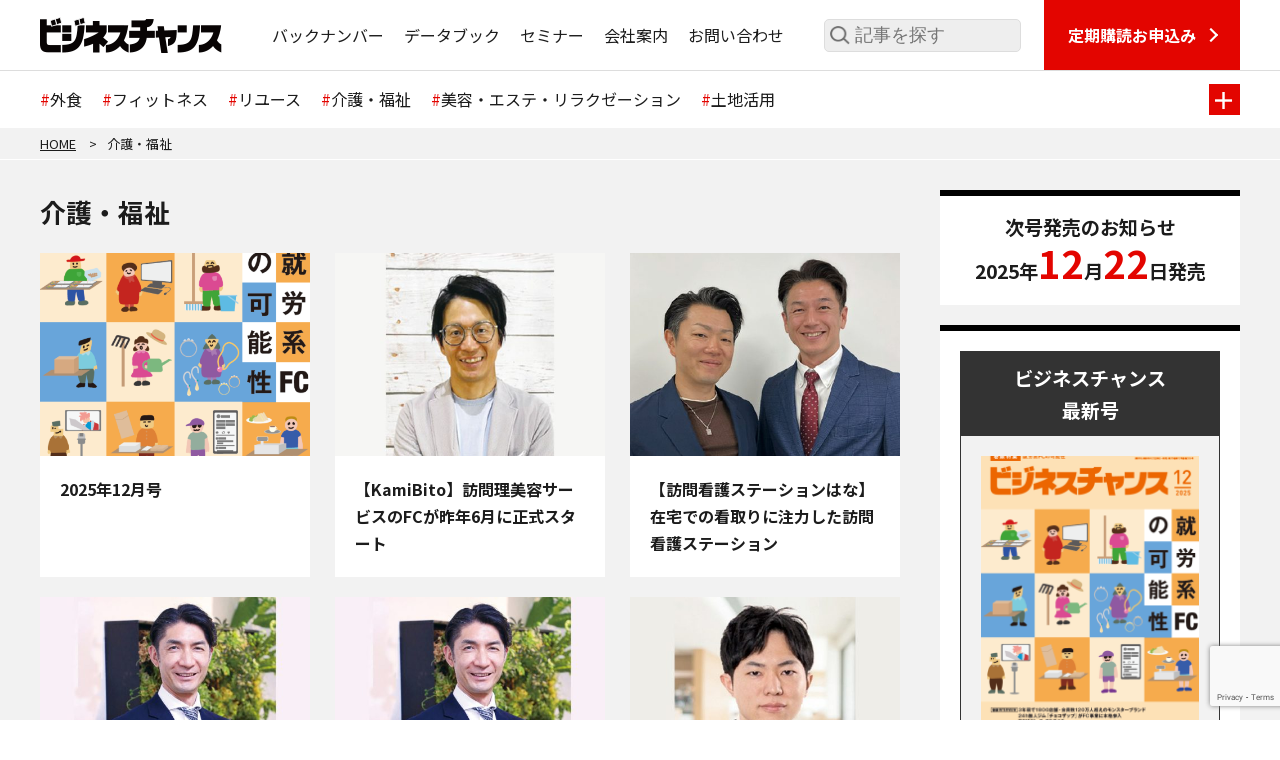

--- FILE ---
content_type: text/html; charset=UTF-8
request_url: https://www.bc01.net/tag/%E4%BB%8B%E8%AD%B7%E3%83%BB%E7%A6%8F%E7%A5%89/
body_size: 33753
content:
<!DOCTYPE html>
<html lang="ja">
<head>
<meta charset="UTF-8">

<meta name="viewport" content="width=device-width">
<meta name="format-detection" content="telephone=no" />
<link rel="shortcut icon" href="https://www.bc01.net/favicon.ico">
<link rel="apple-touch-icon" href="https://www.bc01.net/apple-touch-icon.png">
<link rel="preconnect" href="https://fonts.googleapis.com">
<link rel="preconnect" href="https://fonts.gstatic.com" crossorigin>
<link href="https://fonts.googleapis.com/css2?family=Noto+Sans+JP:wght@400;500;700;900&display=swap" rel="stylesheet"> 
<link rel="stylesheet" type="text/css" href="https://www.bc01.net/cms/wp-content/themes/bc01/assets/css/styles.css?20251125121057"  />
<script src="https://ajax.googleapis.com/ajax/libs/jquery/3.6.0/jquery.min.js"></script>
<script src="https://www.bc01.net/cms/wp-content/themes/bc01/assets/js/base.js"></script>
<script>
$(function(){
$("#tagmenuopen").click(function(){
	
	if($("#tagsubmenu").css("display")=="none"){
		$("#tagmenuopen").text("－");
	}else{
		$("#tagmenuopen").text("＋");
	}	
	
	$("#tagsubmenu").slideToggle();
});
});
</script>
<!-- Google Tag Manager -->
<script>(function(w,d,s,l,i){w[l]=w[l]||[];w[l].push({'gtm.start':
new Date().getTime(),event:'gtm.js'});var f=d.getElementsByTagName(s)[0],
j=d.createElement(s),dl=l!='dataLayer'?'&l='+l:'';j.async=true;j.src=
'https://www.googletagmanager.com/gtm.js?id='+i+dl;f.parentNode.insertBefore(j,f);
})(window,document,'script','dataLayer','GTM-WLVT4QH');</script>
<!-- End Google Tag Manager --><title>介護・福祉 | ビジネスチャンス</title>
	<style>img:is([sizes="auto" i], [sizes^="auto," i]) { contain-intrinsic-size: 3000px 1500px }</style>
	
		<!-- All in One SEO 4.4.9.2 - aioseo.com -->
		<meta name="robots" content="max-image-preview:large" />
		<link rel="canonical" href="https://www.bc01.net/tag/%E4%BB%8B%E8%AD%B7%E3%83%BB%E7%A6%8F%E7%A5%89/" />
		<link rel="next" href="https://www.bc01.net/tag/%E4%BB%8B%E8%AD%B7%E3%83%BB%E7%A6%8F%E7%A5%89/page/2/" />
		<meta name="generator" content="All in One SEO (AIOSEO) 4.4.9.2" />
		<script type="application/ld+json" class="aioseo-schema">
			{"@context":"https:\/\/schema.org","@graph":[{"@type":"BreadcrumbList","@id":"https:\/\/www.bc01.net\/tag\/%E4%BB%8B%E8%AD%B7%E3%83%BB%E7%A6%8F%E7%A5%89\/#breadcrumblist","itemListElement":[{"@type":"ListItem","@id":"https:\/\/www.bc01.net\/#listItem","position":1,"name":"\u5bb6","item":"https:\/\/www.bc01.net\/","nextItem":"https:\/\/www.bc01.net\/tag\/%e4%bb%8b%e8%ad%b7%e3%83%bb%e7%a6%8f%e7%a5%89\/#listItem"},{"@type":"ListItem","@id":"https:\/\/www.bc01.net\/tag\/%e4%bb%8b%e8%ad%b7%e3%83%bb%e7%a6%8f%e7%a5%89\/#listItem","position":2,"name":"\u4ecb\u8b77\u30fb\u798f\u7949","previousItem":"https:\/\/www.bc01.net\/#listItem"}]},{"@type":"CollectionPage","@id":"https:\/\/www.bc01.net\/tag\/%E4%BB%8B%E8%AD%B7%E3%83%BB%E7%A6%8F%E7%A5%89\/#collectionpage","url":"https:\/\/www.bc01.net\/tag\/%E4%BB%8B%E8%AD%B7%E3%83%BB%E7%A6%8F%E7%A5%89\/","name":"\u4ecb\u8b77\u30fb\u798f\u7949 | \u30d3\u30b8\u30cd\u30b9\u30c1\u30e3\u30f3\u30b9","inLanguage":"ja","isPartOf":{"@id":"https:\/\/www.bc01.net\/#website"},"breadcrumb":{"@id":"https:\/\/www.bc01.net\/tag\/%E4%BB%8B%E8%AD%B7%E3%83%BB%E7%A6%8F%E7%A5%89\/#breadcrumblist"}},{"@type":"Organization","@id":"https:\/\/www.bc01.net\/#organization","name":"\u30d3\u30b8\u30cd\u30b9\u30c1\u30e3\u30f3\u30b9","url":"https:\/\/www.bc01.net\/","logo":{"@type":"ImageObject","url":"https:\/\/www.bc01.net\/cms\/wp-content\/uploads\/2023\/02\/logo-b.png","@id":"https:\/\/www.bc01.net\/tag\/%E4%BB%8B%E8%AD%B7%E3%83%BB%E7%A6%8F%E7%A5%89\/#organizationLogo","width":232,"height":112},"image":{"@id":"https:\/\/www.bc01.net\/#organizationLogo"},"contactPoint":{"@type":"ContactPoint","telephone":"+81335242060","contactType":"\u9023\u7d61\u5148"}},{"@type":"WebSite","@id":"https:\/\/www.bc01.net\/#website","url":"https:\/\/www.bc01.net\/","name":"\u30d3\u30b8\u30cd\u30b9\u30c1\u30e3\u30f3\u30b9","alternateName":"\u30d3\u30b8\u30cd\u30b9\u30c1\u30e3\u30f3\u30b9","description":"\u30d5\u30e9\u30f3\u30c1\u30e3\u30a4\u30ba\u696d\u754c\u306e\u5c02\u9580\u60c5\u5831\u8a8c","inLanguage":"ja","publisher":{"@id":"https:\/\/www.bc01.net\/#organization"}}]}
		</script>
		<!-- All in One SEO -->

<script type="text/javascript" id="wpp-js" src="https://www.bc01.net/cms/wp-content/plugins/wordpress-popular-posts/assets/js/wpp.min.js?ver=7.3.6" data-sampling="0" data-sampling-rate="100" data-api-url="https://www.bc01.net/wp-json/wordpress-popular-posts" data-post-id="0" data-token="2d5d774af4" data-lang="0" data-debug="0"></script>
<link rel='stylesheet' id='wp-block-library-css' href='https://www.bc01.net/cms/wp-includes/css/dist/block-library/style.min.css?ver=6.8.3' type='text/css' media='all' />
<style id='classic-theme-styles-inline-css' type='text/css'>
/*! This file is auto-generated */
.wp-block-button__link{color:#fff;background-color:#32373c;border-radius:9999px;box-shadow:none;text-decoration:none;padding:calc(.667em + 2px) calc(1.333em + 2px);font-size:1.125em}.wp-block-file__button{background:#32373c;color:#fff;text-decoration:none}
</style>
<style id='global-styles-inline-css' type='text/css'>
:root{--wp--preset--aspect-ratio--square: 1;--wp--preset--aspect-ratio--4-3: 4/3;--wp--preset--aspect-ratio--3-4: 3/4;--wp--preset--aspect-ratio--3-2: 3/2;--wp--preset--aspect-ratio--2-3: 2/3;--wp--preset--aspect-ratio--16-9: 16/9;--wp--preset--aspect-ratio--9-16: 9/16;--wp--preset--color--black: #000000;--wp--preset--color--cyan-bluish-gray: #abb8c3;--wp--preset--color--white: #ffffff;--wp--preset--color--pale-pink: #f78da7;--wp--preset--color--vivid-red: #cf2e2e;--wp--preset--color--luminous-vivid-orange: #ff6900;--wp--preset--color--luminous-vivid-amber: #fcb900;--wp--preset--color--light-green-cyan: #7bdcb5;--wp--preset--color--vivid-green-cyan: #00d084;--wp--preset--color--pale-cyan-blue: #8ed1fc;--wp--preset--color--vivid-cyan-blue: #0693e3;--wp--preset--color--vivid-purple: #9b51e0;--wp--preset--gradient--vivid-cyan-blue-to-vivid-purple: linear-gradient(135deg,rgba(6,147,227,1) 0%,rgb(155,81,224) 100%);--wp--preset--gradient--light-green-cyan-to-vivid-green-cyan: linear-gradient(135deg,rgb(122,220,180) 0%,rgb(0,208,130) 100%);--wp--preset--gradient--luminous-vivid-amber-to-luminous-vivid-orange: linear-gradient(135deg,rgba(252,185,0,1) 0%,rgba(255,105,0,1) 100%);--wp--preset--gradient--luminous-vivid-orange-to-vivid-red: linear-gradient(135deg,rgba(255,105,0,1) 0%,rgb(207,46,46) 100%);--wp--preset--gradient--very-light-gray-to-cyan-bluish-gray: linear-gradient(135deg,rgb(238,238,238) 0%,rgb(169,184,195) 100%);--wp--preset--gradient--cool-to-warm-spectrum: linear-gradient(135deg,rgb(74,234,220) 0%,rgb(151,120,209) 20%,rgb(207,42,186) 40%,rgb(238,44,130) 60%,rgb(251,105,98) 80%,rgb(254,248,76) 100%);--wp--preset--gradient--blush-light-purple: linear-gradient(135deg,rgb(255,206,236) 0%,rgb(152,150,240) 100%);--wp--preset--gradient--blush-bordeaux: linear-gradient(135deg,rgb(254,205,165) 0%,rgb(254,45,45) 50%,rgb(107,0,62) 100%);--wp--preset--gradient--luminous-dusk: linear-gradient(135deg,rgb(255,203,112) 0%,rgb(199,81,192) 50%,rgb(65,88,208) 100%);--wp--preset--gradient--pale-ocean: linear-gradient(135deg,rgb(255,245,203) 0%,rgb(182,227,212) 50%,rgb(51,167,181) 100%);--wp--preset--gradient--electric-grass: linear-gradient(135deg,rgb(202,248,128) 0%,rgb(113,206,126) 100%);--wp--preset--gradient--midnight: linear-gradient(135deg,rgb(2,3,129) 0%,rgb(40,116,252) 100%);--wp--preset--font-size--small: 13px;--wp--preset--font-size--medium: 20px;--wp--preset--font-size--large: 36px;--wp--preset--font-size--x-large: 42px;--wp--preset--spacing--20: 0.44rem;--wp--preset--spacing--30: 0.67rem;--wp--preset--spacing--40: 1rem;--wp--preset--spacing--50: 1.5rem;--wp--preset--spacing--60: 2.25rem;--wp--preset--spacing--70: 3.38rem;--wp--preset--spacing--80: 5.06rem;--wp--preset--shadow--natural: 6px 6px 9px rgba(0, 0, 0, 0.2);--wp--preset--shadow--deep: 12px 12px 50px rgba(0, 0, 0, 0.4);--wp--preset--shadow--sharp: 6px 6px 0px rgba(0, 0, 0, 0.2);--wp--preset--shadow--outlined: 6px 6px 0px -3px rgba(255, 255, 255, 1), 6px 6px rgba(0, 0, 0, 1);--wp--preset--shadow--crisp: 6px 6px 0px rgba(0, 0, 0, 1);}:where(.is-layout-flex){gap: 0.5em;}:where(.is-layout-grid){gap: 0.5em;}body .is-layout-flex{display: flex;}.is-layout-flex{flex-wrap: wrap;align-items: center;}.is-layout-flex > :is(*, div){margin: 0;}body .is-layout-grid{display: grid;}.is-layout-grid > :is(*, div){margin: 0;}:where(.wp-block-columns.is-layout-flex){gap: 2em;}:where(.wp-block-columns.is-layout-grid){gap: 2em;}:where(.wp-block-post-template.is-layout-flex){gap: 1.25em;}:where(.wp-block-post-template.is-layout-grid){gap: 1.25em;}.has-black-color{color: var(--wp--preset--color--black) !important;}.has-cyan-bluish-gray-color{color: var(--wp--preset--color--cyan-bluish-gray) !important;}.has-white-color{color: var(--wp--preset--color--white) !important;}.has-pale-pink-color{color: var(--wp--preset--color--pale-pink) !important;}.has-vivid-red-color{color: var(--wp--preset--color--vivid-red) !important;}.has-luminous-vivid-orange-color{color: var(--wp--preset--color--luminous-vivid-orange) !important;}.has-luminous-vivid-amber-color{color: var(--wp--preset--color--luminous-vivid-amber) !important;}.has-light-green-cyan-color{color: var(--wp--preset--color--light-green-cyan) !important;}.has-vivid-green-cyan-color{color: var(--wp--preset--color--vivid-green-cyan) !important;}.has-pale-cyan-blue-color{color: var(--wp--preset--color--pale-cyan-blue) !important;}.has-vivid-cyan-blue-color{color: var(--wp--preset--color--vivid-cyan-blue) !important;}.has-vivid-purple-color{color: var(--wp--preset--color--vivid-purple) !important;}.has-black-background-color{background-color: var(--wp--preset--color--black) !important;}.has-cyan-bluish-gray-background-color{background-color: var(--wp--preset--color--cyan-bluish-gray) !important;}.has-white-background-color{background-color: var(--wp--preset--color--white) !important;}.has-pale-pink-background-color{background-color: var(--wp--preset--color--pale-pink) !important;}.has-vivid-red-background-color{background-color: var(--wp--preset--color--vivid-red) !important;}.has-luminous-vivid-orange-background-color{background-color: var(--wp--preset--color--luminous-vivid-orange) !important;}.has-luminous-vivid-amber-background-color{background-color: var(--wp--preset--color--luminous-vivid-amber) !important;}.has-light-green-cyan-background-color{background-color: var(--wp--preset--color--light-green-cyan) !important;}.has-vivid-green-cyan-background-color{background-color: var(--wp--preset--color--vivid-green-cyan) !important;}.has-pale-cyan-blue-background-color{background-color: var(--wp--preset--color--pale-cyan-blue) !important;}.has-vivid-cyan-blue-background-color{background-color: var(--wp--preset--color--vivid-cyan-blue) !important;}.has-vivid-purple-background-color{background-color: var(--wp--preset--color--vivid-purple) !important;}.has-black-border-color{border-color: var(--wp--preset--color--black) !important;}.has-cyan-bluish-gray-border-color{border-color: var(--wp--preset--color--cyan-bluish-gray) !important;}.has-white-border-color{border-color: var(--wp--preset--color--white) !important;}.has-pale-pink-border-color{border-color: var(--wp--preset--color--pale-pink) !important;}.has-vivid-red-border-color{border-color: var(--wp--preset--color--vivid-red) !important;}.has-luminous-vivid-orange-border-color{border-color: var(--wp--preset--color--luminous-vivid-orange) !important;}.has-luminous-vivid-amber-border-color{border-color: var(--wp--preset--color--luminous-vivid-amber) !important;}.has-light-green-cyan-border-color{border-color: var(--wp--preset--color--light-green-cyan) !important;}.has-vivid-green-cyan-border-color{border-color: var(--wp--preset--color--vivid-green-cyan) !important;}.has-pale-cyan-blue-border-color{border-color: var(--wp--preset--color--pale-cyan-blue) !important;}.has-vivid-cyan-blue-border-color{border-color: var(--wp--preset--color--vivid-cyan-blue) !important;}.has-vivid-purple-border-color{border-color: var(--wp--preset--color--vivid-purple) !important;}.has-vivid-cyan-blue-to-vivid-purple-gradient-background{background: var(--wp--preset--gradient--vivid-cyan-blue-to-vivid-purple) !important;}.has-light-green-cyan-to-vivid-green-cyan-gradient-background{background: var(--wp--preset--gradient--light-green-cyan-to-vivid-green-cyan) !important;}.has-luminous-vivid-amber-to-luminous-vivid-orange-gradient-background{background: var(--wp--preset--gradient--luminous-vivid-amber-to-luminous-vivid-orange) !important;}.has-luminous-vivid-orange-to-vivid-red-gradient-background{background: var(--wp--preset--gradient--luminous-vivid-orange-to-vivid-red) !important;}.has-very-light-gray-to-cyan-bluish-gray-gradient-background{background: var(--wp--preset--gradient--very-light-gray-to-cyan-bluish-gray) !important;}.has-cool-to-warm-spectrum-gradient-background{background: var(--wp--preset--gradient--cool-to-warm-spectrum) !important;}.has-blush-light-purple-gradient-background{background: var(--wp--preset--gradient--blush-light-purple) !important;}.has-blush-bordeaux-gradient-background{background: var(--wp--preset--gradient--blush-bordeaux) !important;}.has-luminous-dusk-gradient-background{background: var(--wp--preset--gradient--luminous-dusk) !important;}.has-pale-ocean-gradient-background{background: var(--wp--preset--gradient--pale-ocean) !important;}.has-electric-grass-gradient-background{background: var(--wp--preset--gradient--electric-grass) !important;}.has-midnight-gradient-background{background: var(--wp--preset--gradient--midnight) !important;}.has-small-font-size{font-size: var(--wp--preset--font-size--small) !important;}.has-medium-font-size{font-size: var(--wp--preset--font-size--medium) !important;}.has-large-font-size{font-size: var(--wp--preset--font-size--large) !important;}.has-x-large-font-size{font-size: var(--wp--preset--font-size--x-large) !important;}
:where(.wp-block-post-template.is-layout-flex){gap: 1.25em;}:where(.wp-block-post-template.is-layout-grid){gap: 1.25em;}
:where(.wp-block-columns.is-layout-flex){gap: 2em;}:where(.wp-block-columns.is-layout-grid){gap: 2em;}
:root :where(.wp-block-pullquote){font-size: 1.5em;line-height: 1.6;}
</style>
<link rel='stylesheet' id='contact-form-7-css' href='https://www.bc01.net/cms/wp-content/plugins/contact-form-7/includes/css/styles.css?ver=5.8.2' type='text/css' media='all' />
<link rel='stylesheet' id='toc-screen-css' href='https://www.bc01.net/cms/wp-content/plugins/table-of-contents-plus/screen.min.css?ver=2411.1' type='text/css' media='all' />
<style id='toc-screen-inline-css' type='text/css'>
div#toc_container {width: 800px;}
</style>
<link rel='stylesheet' id='wordpress-popular-posts-css-css' href='https://www.bc01.net/cms/wp-content/plugins/wordpress-popular-posts/assets/css/wpp.css?ver=7.3.6' type='text/css' media='all' />
<link rel='stylesheet' id='taxopress-frontend-css-css' href='https://www.bc01.net/cms/wp-content/plugins/simple-tags/assets/frontend/css/frontend.css?ver=3.40.1' type='text/css' media='all' />
<script type="text/javascript" src="https://www.bc01.net/cms/wp-includes/js/jquery/jquery.min.js?ver=3.7.1" id="jquery-core-js"></script>
<script type="text/javascript" src="https://www.bc01.net/cms/wp-includes/js/jquery/jquery-migrate.min.js?ver=3.4.1" id="jquery-migrate-js"></script>
<script type="text/javascript" src="https://www.bc01.net/cms/wp-content/plugins/simple-tags/assets/frontend/js/frontend.js?ver=3.40.1" id="taxopress-frontend-js-js"></script>
            <style id="wpp-loading-animation-styles">@-webkit-keyframes bgslide{from{background-position-x:0}to{background-position-x:-200%}}@keyframes bgslide{from{background-position-x:0}to{background-position-x:-200%}}.wpp-widget-block-placeholder,.wpp-shortcode-placeholder{margin:0 auto;width:60px;height:3px;background:#dd3737;background:linear-gradient(90deg,#dd3737 0%,#571313 10%,#dd3737 100%);background-size:200% auto;border-radius:3px;-webkit-animation:bgslide 1s infinite linear;animation:bgslide 1s infinite linear}</style>
            <script>
</script>
</head>
<body>
<!-- Google Tag Manager (noscript) -->
<noscript><iframe src="https://www.googletagmanager.com/ns.html?id=GTM-WLVT4QH"
height="0" width="0" style="display:none;visibility:hidden"></iframe></noscript>
<!-- End Google Tag Manager (noscript) -->

<header>

<div id="spheader">
<div class="menu-btn">
<p><a href="javascript:void(0);" id="sp-open"><img src="https://www.bc01.net/cms/wp-content/themes/bc01/assets/img/smp-menu.png" alt=""></a></p>
</div>

<div id="sp-menu">
<div class="menu-box">
<div class="menu-close">
<p><a href="javascript:void(0);" id="sp-close"><img src="https://www.bc01.net/cms/wp-content/themes/bc01/assets/img/smp-menu-close.png" alt=""></a></p>
</div>
<div class="menu-disp">
<div class="menu-disp-inner">
<div class="hsearch">
<form role="search" method="get" id="searchform" class="searchform" action="https://www.bc01.net/">
<p><input type="text" value="" name="s" id="s" placeholder="記事を探す" /></p>
</form>
</div>

<div class="tagmenu">
<h6><img src="https://www.bc01.net/cms/wp-content/themes/bc01/assets/img/ic7.png" alt="">人気のタグから探す</h6>
<ul class="taglist">
<li><a href="https://www.bc01.net/tag/%e5%a4%96%e9%a3%9f/">外食</a></li>
<li><a href="https://www.bc01.net/tag/%e3%83%95%e3%82%a3%e3%83%83%e3%83%88%e3%83%8d%e3%82%b9/">フィットネス</a></li>
<li><a href="https://www.bc01.net/tag/%e3%83%aa%e3%83%a6%e3%83%bc%e3%82%b9/">リユース</a></li>
<li><a href="https://www.bc01.net/tag/%e4%bb%8b%e8%ad%b7%e3%83%bb%e7%a6%8f%e7%a5%89/">介護・福祉</a></li>
<li><a href="https://www.bc01.net/tag/%e7%be%8e%e5%ae%b9%e3%83%bb%e3%82%a8%e3%82%b9%e3%83%86%e3%83%bb%e3%83%aa%e3%83%a9%e3%82%af%e3%82%bc%e3%83%bc%e3%82%b7%e3%83%a7%e3%83%b3/">美容・エステ・リラクゼーション</a></li>
<li><a href="https://www.bc01.net/tag/%e5%9c%9f%e5%9c%b0%e6%b4%bb%e7%94%a8/">土地活用</a></li>
</ul>
</div>

<div class="entry">
<a href="https://www.bc01.net/inq-book/">定期購読お申込み</a>
</div>

<div class="sub-menu">
<ul class="hmenu">
<li><a href="https://www.bc01.net/back-number/">バックナンバー</a></li>
<li><a href="https://www.bc01.net/fc-databook/">データブック</a></li>
<li><a href="https://www.bc01.net/seminar/">セミナー</a></li>
<li><a href="https://www.bc01.net/company/">会社案内</a></li>
<li><a href="https://www.bc01.net/inq/">お問い合わせ</a></li>
</ul>
</div>

</div>
</div>
</div>
</div>

</div>


<div class="mf" id="header">
<div class="mf-frame">
<div class="mf-inner">
<p class="hlogo"><a href="https://www.bc01.net"><img src="https://www.bc01.net/cms/wp-content/themes/bc01/assets/img/logo-b.png" alt=""></a></p>
<ul class="hmenu">
<li><a href="https://www.bc01.net/back-number/">バックナンバー</a></li>
<li><a href="https://www.bc01.net/fc-databook/">データブック</a></li>
<li><a href="https://www.bc01.net/seminar/">セミナー</a></li>
<li><a href="https://www.bc01.net/company/">会社案内</a></li>
<li><a href="https://www.bc01.net/inq/">お問い合わせ</a></li>
</ul>
<div class="hsearch">
<form role="search" method="get" id="searchform" class="searchform" action="https://www.bc01.net/">
<p><input type="text" value="" name="s" id="s" placeholder="記事を探す" /></p>
</form>
</div>
<div class="entry">
<a href="https://www.bc01.net/inq-book/">定期購読お申込み</a>
</div>

<!--/mf-inner--></div>
<!--/mf-frame--></div>
<!--/mf--></div>

<div class="mf" id="tagheader">
<div class="mf-frame">
<div class="mf-inner">

<div class="tagmenu" id="tagmenu">

<ul class="taglist">
<li><a href="https://www.bc01.net/tag/%e5%a4%96%e9%a3%9f/">外食</a></li>
<li><a href="https://www.bc01.net/tag/%e3%83%95%e3%82%a3%e3%83%83%e3%83%88%e3%83%8d%e3%82%b9/">フィットネス</a></li>
<li><a href="https://www.bc01.net/tag/%e3%83%aa%e3%83%a6%e3%83%bc%e3%82%b9/">リユース</a></li>
<li><a href="https://www.bc01.net/tag/%e4%bb%8b%e8%ad%b7%e3%83%bb%e7%a6%8f%e7%a5%89/">介護・福祉</a></li>
<li><a href="https://www.bc01.net/tag/%e7%be%8e%e5%ae%b9%e3%83%bb%e3%82%a8%e3%82%b9%e3%83%86%e3%83%bb%e3%83%aa%e3%83%a9%e3%82%af%e3%82%bc%e3%83%bc%e3%82%b7%e3%83%a7%e3%83%b3/">美容・エステ・リラクゼーション</a></li>
<li><a href="https://www.bc01.net/tag/%e5%9c%9f%e5%9c%b0%e6%b4%bb%e7%94%a8/">土地活用</a></li>
</ul>

<p id="tagmenuopen">＋</p>

</div>

<div class="tagmenu" id="tagsubmenu">

<p>タグ一覧</p>

<ul class="taglist">
<li><a href="https://www.bc01.net/tag/%e3%83%8b%e3%83%a5%e3%83%bc%e3%83%a8%e3%83%bc%e3%82%affc%e8%a6%96%e5%af%9f%e3%83%84%e3%82%a2%e3%83%bc/">ニューヨークFC視察ツアー</a></li>
<li><a href="https://www.bc01.net/tag/%e3%83%95%e3%83%a9%e3%83%b3%e3%83%81%e3%83%a3%e3%82%a4%e3%82%ba%e5%b8%82%e5%a0%b4%e3%83%87%e3%83%bc%e3%82%bf%e3%83%96%e3%83%83%e3%82%af/">フランチャイズ市場データブック</a></li>
<li><a href="https://www.bc01.net/tag/%e5%9c%9f%e5%9c%b0%e6%b4%bb%e7%94%a8/">土地活用</a></li>
<li><a href="https://www.bc01.net/tag/fc%e6%9c%ac%e9%83%a8%e6%a7%8b%e7%af%89/">FC本部構築</a></li>
</ul>

</div>

<!--/mf-inner--></div>
<!--/mf-frame--></div>
<!--/mf--></div>

</header>
<main>

<div class="mf" id="pankuzu">
<div class="mf-frame">
<div class="mf-inner">
<ul itemscope itemtype="https://schema.org/BreadcrumbList">
<li itemprop="itemListElement" itemscope itemtype="https://schema.org/ListItem"> <a itemtype="https://schema.org/Thing" itemprop="item" href="https://www.bc01.net"><span itemprop="name">HOME</span></a>
<meta itemprop="position" content="1" />
</li>
<li itemprop="itemListElement" itemscope itemtype="https://schema.org/ListItem"> <span itemprop="name"> 
介護・福祉</span>
<meta itemprop="position" content="2" />
</ul><!--/mf-inner--></div>
<!--/mf-frame--></div>
<!--/mf--></div>


<div class="mf" id="contents">
<div class="mf-frame">
<div class="mf-inner">

<div class="frame" id="main">
<div class="frame-inner">


<div class="cbox" id="catelist">
<h2>介護・福祉</h2>
<div class="cbox-inner">

<a href="https://www.bc01.net/back-number/2025%e5%b9%b412%e6%9c%88%e5%8f%b7/">
<dl>
<dt><img src="https://www.bc01.net/cms/wp-content/uploads/2025/10/12月号表紙-スクショ-1-480x360.png"></dt>
<dd>2025年12月号</dd>
</dl>
</a>
<a href="https://www.bc01.net/article/kamibito/">
<dl>
<dt><img src="https://www.bc01.net/cms/wp-content/uploads/2024/11/eye_20241112_02-480x360.jpg"></dt>
<dd>【KamiBito】訪問理美容サービスのFCが昨年6月に正式スタート</dd>
</dl>
</a>
<a href="https://www.bc01.net/new_fc/hanalab/">
<dl>
<dt><img src="https://www.bc01.net/cms/wp-content/uploads/2024/10/eye_20241008_04-480x360.jpg"></dt>
<dd>【訪問看護ステーションはな】在宅での看取りに注力した訪問看護ステーション</dd>
</dl>
</a>
<a href="https://www.bc01.net/topinterview/fureasu_medicalcarehome_01/">
<dl>
<dt><img src="https://www.bc01.net/cms/wp-content/uploads/2024/10/eye_20241008_01-480x360.jpg"></dt>
<dd>【フレアスメディカルケアホーム】「ホスピス」主体に施設介護事業で急成長(前編）</dd>
</dl>
</a>
<a href="https://www.bc01.net/topinterview/fureasu_medicalcarehome_02/">
<dl>
<dt><img src="https://www.bc01.net/cms/wp-content/uploads/2024/10/eye_20241008_01-480x360.jpg"></dt>
<dd>【フレアスメディカルケアホーム】「ホスピス」主体に施設介護事業で急成長(後編）</dd>
</dl>
</a>
<a href="https://www.bc01.net/%e6%b3%a8%e7%9b%ae%e3%81%aenew-fc/kyarikaku/">
<dl>
<dt><img src="https://www.bc01.net/cms/wp-content/uploads/2024/09/eye_20240920_01-480x360.jpg"></dt>
<dd>【キャリカク】利用者のスキルアップに注力する就労継続支援 B型事業所</dd>
</dl>
</a>

<!--/cbox-inner--></div>



<div id="pager">

	<nav class="navigation pagination" aria-label=" ">
		<h2 class="screen-reader-text"> </h2>
		<div class="nav-links"><span aria-current="page" class="page-numbers current">1</span>
<a class="page-numbers" href="https://www.bc01.net/tag/%E4%BB%8B%E8%AD%B7%E3%83%BB%E7%A6%8F%E7%A5%89/page/2/">2</a>
<a class="page-numbers" href="https://www.bc01.net/tag/%E4%BB%8B%E8%AD%B7%E3%83%BB%E7%A6%8F%E7%A5%89/page/3/">3</a>
<a class="next page-numbers" href="https://www.bc01.net/tag/%E4%BB%8B%E8%AD%B7%E3%83%BB%E7%A6%8F%E7%A5%89/page/2/">次へ</a></div>
	</nav></div>

<!--/cbox--></div>






</div>
</div>



<div class="cfbox-sp">
<div class="cfbox-sp-frame">
<div class="cfbox-sp-inner">

<div class="ctext">
<h6>次なる成長を目指す<br>すべての経営者を応援する<br>
<strong>フランチャイズ業界の専門情報誌</strong></h6>

<p><img src="https://www.bc01.net/cms/wp-content/themes/bc01/assets/img/logo-cf.png" alt=""></p>

<p>フランチャイズ業界唯一の専門情報誌として、毎号さまざまな切り口をもとに新興本部から大手本部までをフォーカス。またFCを自社の新たな経営戦略として位置付け、中長期的な経営を目指す経営層に向け、メガフランチャイジーの情報も提供しています。</p>

</div>
<div class="cimg">
<img src="https://www.bc01.net/cms/wp-content/uploads/2025/08/10月号表紙-スクショ-250x330.png">
</div>

<div class="">
<p class="btn"><a href="https://www.bc01.net/inq-book/">定期購読お申し込みはこちら</a></p>
</div>

</div>
</div>
</div>




<div class="frame" id="side">
<div class="frame-inner">

<div id="next">
<p>次号発売のお知らせ</p>
<p>2025年<span>12</span>月<span>22</span>日発売</p>
</div>

<div id="books">
<div class="inner">

<div class="book-new">
<h6>ビジネスチャンス<br>最新号</h6>

<div class="inner">
<dl class="bookdate">
<dt><a href="https://www.bc01.net/back-number/2025%e5%b9%b412%e6%9c%88%e5%8f%b7/"><img src="https://www.bc01.net/cms/wp-content/uploads/2025/10/12月号表紙-スクショ-1-220x290.png"></a></dt>
<dd>2025年12月号<br><span>10月21日発売</span></dd>
</dl>
<dl class="bookinfo">
<dt>特<br>集</dt>
<dd>就労系FCの可能性</dd>
</dl>
</div>
<p class="more-btn"><a href="https://www.bc01.net/back-number/2025%e5%b9%b412%e6%9c%88%e5%8f%b7/">詳細はこちら</a></p>
</div>

<p class="buy-btn"><a href="https://www.bc01.net/inq-book/">定期購読お申込み</a></p>


<div class="book-old">
<a href="https://www.bc01.net/back-number/2025%e5%b9%b410%e6%9c%88%e5%8f%b7/">
<div class="cimg"><img src="https://www.bc01.net/cms/wp-content/uploads/2025/08/10月号表紙-スクショ-220x290.png"></div>
<div class="ctext">
<p>2025年10月号<br><span>8月22日発売</span></p>
<dl class="bookinfo">
<dt>特<br>集</dt>
<dd>FC本部勢力拡大</dd>
</dl>
</div>
</a>
</div>
<div class="book-old">
<a href="https://www.bc01.net/back-number/2025%e5%b9%b48%e6%9c%88%e5%8f%b7/">
<div class="cimg"><img src="https://www.bc01.net/cms/wp-content/uploads/2025/06/25年8月号表紙-220x290.jpg"></div>
<div class="ctext">
<p>2025年8月号<br><span>6月23日発売</span></p>
<dl class="bookinfo">
<dt>特<br>集</dt>
<dd>メガジー群雄割拠</dd>
</dl>
</div>
</a>
</div>
</div>
</div>


<div id="ranking">
<h6>記事アクセスランキング</h6>
<div class="inner">

<div class="wpp-shortcode"><script type="application/json" data-id="wpp-shortcode-inline-js">{"title":"","limit":"5","offset":0,"range":"all","time_quantity":24,"time_unit":"hour","freshness":false,"order_by":"views","post_type":"post","pid":"","exclude":"","cat":"","taxonomy":"category","term_id":"","author":"","shorten_title":{"active":false,"length":0,"words":false},"post-excerpt":{"active":false,"length":0,"keep_format":false,"words":false},"thumbnail":{"active":true,"build":"manual","width":"100","height":"100"},"rating":false,"stats_tag":{"comment_count":false,"views":"1","author":false,"date":{"active":false,"format":"F j, Y"},"category":false,"taxonomy":{"active":false,"name":"category"}},"markup":{"custom_html":true,"wpp-start":"&lt;ul&gt;","wpp-end":"&lt;\/ul&gt;","title-start":"<h2>","title-end":"<\/h2>","post-html":"&lt;li&gt;&lt;a href=&quot;{url}&quot;&gt;{text_title}&lt;\/a&gt;&lt;\/li&gt;"},"theme":{"name":""}}</script><div class="wpp-shortcode-placeholder"></div></div>
</div>
</div>

<div id="side-pr-banner">

<ul>
<li><a href="https://businesschance.actibookone.com/"><img src="https://www.bc01.net/cms/wp-content/uploads/2023/10/BCActibookバナー.jpg" ></a></li>
<li><a href="https://www.bc01.net/article/topranking_202410_1_90/"><img src="https://www.bc01.net/cms/wp-content/uploads/2025/10/main_202410_01.jpg" ></a></li>
<li><a href="https://www.bc01.net/fc-databook/"><img src="https://www.bc01.net/cms/wp-content/uploads/2025/08/データブック2025-バナー-1.png" ></a></li>
<li><a href="https://tochikatsu-fair.com/"><img src="https://www.bc01.net/cms/wp-content/uploads/2025/04/テナント土地活用展ロゴ_2025年-1-1.jpg" ></a></li>
<li><a href="https://www.fc-kaigi.com/"><img src="https://www.bc01.net/cms/wp-content/uploads/2025/07/FC会議ロゴ-スクショ.png" ></a></li>
<li><a href=""></a></li>
<li><a href=""></a></li>
<li><a href=""></a></li>
<li><a href=""></a></li>
<li><a href=""></a></li>
<li><a href=""></a></li>
<li><a href=""></a></li>
<li><a href=""></a></li>
<li><a href=""></a></li>
<li><a href=""></a></li>
<li><a href=""></a></li>
<li><a href=""></a></li>
</ul>

</div>


</div>
</div>


<!--/mf-inner--></div>

<div class="cfbox">
<div class="cfbox-frame">
<div class="cfbox-inner">

<div class="ctext">
<h6>次なる成長を目指すすべての経営者を応援する<br>
<strong>フランチャイズ業界の専門情報誌</strong></h6>

<p><img src="https://www.bc01.net/cms/wp-content/themes/bc01/assets/img/logo-cf.png" alt=""></p>

<p>フランチャイズ業界唯一の専門情報誌として、毎号さまざまな切り口をもとに新興本部から大手本部までをフォーカス。またFCを自社の新たな経営戦略として位置付け、中長期的な経営を目指す経営層に向け、メガフランチャイジーの情報も提供しています。</p>

<p class="btn"><a href="https://www.bc01.net/inq-book/">定期購読お申し込みはこちら</a></p>

</div>
<div class="cimg">
<img src="https://www.bc01.net/cms/wp-content/uploads/2025/08/10月号表紙-スクショ-250x330.png">
</div>

</div>
</div>
</div>




<!--/mf-frame--></div>
<!--/mf--></div>

</main>

<footer>
<div class="mf" id="footer">
<div class="mf-frame">
<div class="mf-inner">

<p><a href="https://www.bc01.net"><img src="https://www.bc01.net/cms/wp-content/themes/bc01/assets/img/logo-w.png" alt=""></a></p>

<ul class="snslink">
<li><a href="https://www.facebook.com/bc01.net/" target="_blank"><img src="https://www.bc01.net/cms/wp-content/themes/bc01/assets/img/ic-fb.png" alt=""></a></li>
<li><a href="https://www.instagram.com/fc_businesschance/?hl=ja" target="_blank"><img src="https://www.bc01.net/cms/wp-content/themes/bc01/assets/img/ic-ig.png" alt=""></a></li>
</ul>

<ul class="menulink">
<li><a href="https://www.bc01.net/company/">会社案内</a></li>
<li><a href="https://www.bc01.net/privacy-policy/">プライバシーポリシー</a></li>
<li><a href="https://www.bc01.net/inq/">お問い合わせ</a></li>
</ul>

<!--/mf-inner--></div>
<!--/mf-frame--></div>
<!--/mf--></div>
</footer>

<p id="pagetop">▲</p><script type="speculationrules">
{"prefetch":[{"source":"document","where":{"and":[{"href_matches":"\/*"},{"not":{"href_matches":["\/cms\/wp-*.php","\/cms\/wp-admin\/*","\/cms\/wp-content\/uploads\/*","\/cms\/wp-content\/*","\/cms\/wp-content\/plugins\/*","\/cms\/wp-content\/themes\/bc01\/*","\/*\\?(.+)"]}},{"not":{"selector_matches":"a[rel~=\"nofollow\"]"}},{"not":{"selector_matches":".no-prefetch, .no-prefetch a"}}]},"eagerness":"conservative"}]}
</script>
<script>
document.addEventListener( 'wpcf7mailsent', function ( event ) {
    gtag( 'event', 'wpcf7_submission', {
        'event_category': event.detail.contactFormId,
        'event_label': event.detail.unitTag
    } );
}, false );
</script>
<script type="text/javascript" src="https://www.bc01.net/cms/wp-content/plugins/contact-form-7/includes/swv/js/index.js?ver=5.8.2" id="swv-js"></script>
<script type="text/javascript" id="contact-form-7-js-extra">
/* <![CDATA[ */
var wpcf7 = {"api":{"root":"https:\/\/www.bc01.net\/wp-json\/","namespace":"contact-form-7\/v1"}};
/* ]]> */
</script>
<script type="text/javascript" src="https://www.bc01.net/cms/wp-content/plugins/contact-form-7/includes/js/index.js?ver=5.8.2" id="contact-form-7-js"></script>
<script type="text/javascript" id="toc-front-js-extra">
/* <![CDATA[ */
var tocplus = {"visibility_show":"\u958b\u304f","visibility_hide":"\u9589\u3058\u308b","width":"800px"};
/* ]]> */
</script>
<script type="text/javascript" src="https://www.bc01.net/cms/wp-content/plugins/table-of-contents-plus/front.min.js?ver=2411.1" id="toc-front-js"></script>
<script type="text/javascript" src="https://www.google.com/recaptcha/api.js?render=6LfTkLwiAAAAAN_-2oMnlIxNLqREd7-1d-nHRh8w&amp;ver=3.0" id="google-recaptcha-js"></script>
<script type="text/javascript" src="https://www.bc01.net/cms/wp-includes/js/dist/vendor/wp-polyfill.min.js?ver=3.15.0" id="wp-polyfill-js"></script>
<script type="text/javascript" id="wpcf7-recaptcha-js-extra">
/* <![CDATA[ */
var wpcf7_recaptcha = {"sitekey":"6LfTkLwiAAAAAN_-2oMnlIxNLqREd7-1d-nHRh8w","actions":{"homepage":"homepage","contactform":"contactform"}};
/* ]]> */
</script>
<script type="text/javascript" src="https://www.bc01.net/cms/wp-content/plugins/contact-form-7/modules/recaptcha/index.js?ver=5.8.2" id="wpcf7-recaptcha-js"></script>
</body>
</html>

--- FILE ---
content_type: text/html; charset=utf-8
request_url: https://www.google.com/recaptcha/api2/anchor?ar=1&k=6LfTkLwiAAAAAN_-2oMnlIxNLqREd7-1d-nHRh8w&co=aHR0cHM6Ly93d3cuYmMwMS5uZXQ6NDQz&hl=en&v=TkacYOdEJbdB_JjX802TMer9&size=invisible&anchor-ms=20000&execute-ms=15000&cb=o3h74tmso4fn
body_size: 45638
content:
<!DOCTYPE HTML><html dir="ltr" lang="en"><head><meta http-equiv="Content-Type" content="text/html; charset=UTF-8">
<meta http-equiv="X-UA-Compatible" content="IE=edge">
<title>reCAPTCHA</title>
<style type="text/css">
/* cyrillic-ext */
@font-face {
  font-family: 'Roboto';
  font-style: normal;
  font-weight: 400;
  src: url(//fonts.gstatic.com/s/roboto/v18/KFOmCnqEu92Fr1Mu72xKKTU1Kvnz.woff2) format('woff2');
  unicode-range: U+0460-052F, U+1C80-1C8A, U+20B4, U+2DE0-2DFF, U+A640-A69F, U+FE2E-FE2F;
}
/* cyrillic */
@font-face {
  font-family: 'Roboto';
  font-style: normal;
  font-weight: 400;
  src: url(//fonts.gstatic.com/s/roboto/v18/KFOmCnqEu92Fr1Mu5mxKKTU1Kvnz.woff2) format('woff2');
  unicode-range: U+0301, U+0400-045F, U+0490-0491, U+04B0-04B1, U+2116;
}
/* greek-ext */
@font-face {
  font-family: 'Roboto';
  font-style: normal;
  font-weight: 400;
  src: url(//fonts.gstatic.com/s/roboto/v18/KFOmCnqEu92Fr1Mu7mxKKTU1Kvnz.woff2) format('woff2');
  unicode-range: U+1F00-1FFF;
}
/* greek */
@font-face {
  font-family: 'Roboto';
  font-style: normal;
  font-weight: 400;
  src: url(//fonts.gstatic.com/s/roboto/v18/KFOmCnqEu92Fr1Mu4WxKKTU1Kvnz.woff2) format('woff2');
  unicode-range: U+0370-0377, U+037A-037F, U+0384-038A, U+038C, U+038E-03A1, U+03A3-03FF;
}
/* vietnamese */
@font-face {
  font-family: 'Roboto';
  font-style: normal;
  font-weight: 400;
  src: url(//fonts.gstatic.com/s/roboto/v18/KFOmCnqEu92Fr1Mu7WxKKTU1Kvnz.woff2) format('woff2');
  unicode-range: U+0102-0103, U+0110-0111, U+0128-0129, U+0168-0169, U+01A0-01A1, U+01AF-01B0, U+0300-0301, U+0303-0304, U+0308-0309, U+0323, U+0329, U+1EA0-1EF9, U+20AB;
}
/* latin-ext */
@font-face {
  font-family: 'Roboto';
  font-style: normal;
  font-weight: 400;
  src: url(//fonts.gstatic.com/s/roboto/v18/KFOmCnqEu92Fr1Mu7GxKKTU1Kvnz.woff2) format('woff2');
  unicode-range: U+0100-02BA, U+02BD-02C5, U+02C7-02CC, U+02CE-02D7, U+02DD-02FF, U+0304, U+0308, U+0329, U+1D00-1DBF, U+1E00-1E9F, U+1EF2-1EFF, U+2020, U+20A0-20AB, U+20AD-20C0, U+2113, U+2C60-2C7F, U+A720-A7FF;
}
/* latin */
@font-face {
  font-family: 'Roboto';
  font-style: normal;
  font-weight: 400;
  src: url(//fonts.gstatic.com/s/roboto/v18/KFOmCnqEu92Fr1Mu4mxKKTU1Kg.woff2) format('woff2');
  unicode-range: U+0000-00FF, U+0131, U+0152-0153, U+02BB-02BC, U+02C6, U+02DA, U+02DC, U+0304, U+0308, U+0329, U+2000-206F, U+20AC, U+2122, U+2191, U+2193, U+2212, U+2215, U+FEFF, U+FFFD;
}
/* cyrillic-ext */
@font-face {
  font-family: 'Roboto';
  font-style: normal;
  font-weight: 500;
  src: url(//fonts.gstatic.com/s/roboto/v18/KFOlCnqEu92Fr1MmEU9fCRc4AMP6lbBP.woff2) format('woff2');
  unicode-range: U+0460-052F, U+1C80-1C8A, U+20B4, U+2DE0-2DFF, U+A640-A69F, U+FE2E-FE2F;
}
/* cyrillic */
@font-face {
  font-family: 'Roboto';
  font-style: normal;
  font-weight: 500;
  src: url(//fonts.gstatic.com/s/roboto/v18/KFOlCnqEu92Fr1MmEU9fABc4AMP6lbBP.woff2) format('woff2');
  unicode-range: U+0301, U+0400-045F, U+0490-0491, U+04B0-04B1, U+2116;
}
/* greek-ext */
@font-face {
  font-family: 'Roboto';
  font-style: normal;
  font-weight: 500;
  src: url(//fonts.gstatic.com/s/roboto/v18/KFOlCnqEu92Fr1MmEU9fCBc4AMP6lbBP.woff2) format('woff2');
  unicode-range: U+1F00-1FFF;
}
/* greek */
@font-face {
  font-family: 'Roboto';
  font-style: normal;
  font-weight: 500;
  src: url(//fonts.gstatic.com/s/roboto/v18/KFOlCnqEu92Fr1MmEU9fBxc4AMP6lbBP.woff2) format('woff2');
  unicode-range: U+0370-0377, U+037A-037F, U+0384-038A, U+038C, U+038E-03A1, U+03A3-03FF;
}
/* vietnamese */
@font-face {
  font-family: 'Roboto';
  font-style: normal;
  font-weight: 500;
  src: url(//fonts.gstatic.com/s/roboto/v18/KFOlCnqEu92Fr1MmEU9fCxc4AMP6lbBP.woff2) format('woff2');
  unicode-range: U+0102-0103, U+0110-0111, U+0128-0129, U+0168-0169, U+01A0-01A1, U+01AF-01B0, U+0300-0301, U+0303-0304, U+0308-0309, U+0323, U+0329, U+1EA0-1EF9, U+20AB;
}
/* latin-ext */
@font-face {
  font-family: 'Roboto';
  font-style: normal;
  font-weight: 500;
  src: url(//fonts.gstatic.com/s/roboto/v18/KFOlCnqEu92Fr1MmEU9fChc4AMP6lbBP.woff2) format('woff2');
  unicode-range: U+0100-02BA, U+02BD-02C5, U+02C7-02CC, U+02CE-02D7, U+02DD-02FF, U+0304, U+0308, U+0329, U+1D00-1DBF, U+1E00-1E9F, U+1EF2-1EFF, U+2020, U+20A0-20AB, U+20AD-20C0, U+2113, U+2C60-2C7F, U+A720-A7FF;
}
/* latin */
@font-face {
  font-family: 'Roboto';
  font-style: normal;
  font-weight: 500;
  src: url(//fonts.gstatic.com/s/roboto/v18/KFOlCnqEu92Fr1MmEU9fBBc4AMP6lQ.woff2) format('woff2');
  unicode-range: U+0000-00FF, U+0131, U+0152-0153, U+02BB-02BC, U+02C6, U+02DA, U+02DC, U+0304, U+0308, U+0329, U+2000-206F, U+20AC, U+2122, U+2191, U+2193, U+2212, U+2215, U+FEFF, U+FFFD;
}
/* cyrillic-ext */
@font-face {
  font-family: 'Roboto';
  font-style: normal;
  font-weight: 900;
  src: url(//fonts.gstatic.com/s/roboto/v18/KFOlCnqEu92Fr1MmYUtfCRc4AMP6lbBP.woff2) format('woff2');
  unicode-range: U+0460-052F, U+1C80-1C8A, U+20B4, U+2DE0-2DFF, U+A640-A69F, U+FE2E-FE2F;
}
/* cyrillic */
@font-face {
  font-family: 'Roboto';
  font-style: normal;
  font-weight: 900;
  src: url(//fonts.gstatic.com/s/roboto/v18/KFOlCnqEu92Fr1MmYUtfABc4AMP6lbBP.woff2) format('woff2');
  unicode-range: U+0301, U+0400-045F, U+0490-0491, U+04B0-04B1, U+2116;
}
/* greek-ext */
@font-face {
  font-family: 'Roboto';
  font-style: normal;
  font-weight: 900;
  src: url(//fonts.gstatic.com/s/roboto/v18/KFOlCnqEu92Fr1MmYUtfCBc4AMP6lbBP.woff2) format('woff2');
  unicode-range: U+1F00-1FFF;
}
/* greek */
@font-face {
  font-family: 'Roboto';
  font-style: normal;
  font-weight: 900;
  src: url(//fonts.gstatic.com/s/roboto/v18/KFOlCnqEu92Fr1MmYUtfBxc4AMP6lbBP.woff2) format('woff2');
  unicode-range: U+0370-0377, U+037A-037F, U+0384-038A, U+038C, U+038E-03A1, U+03A3-03FF;
}
/* vietnamese */
@font-face {
  font-family: 'Roboto';
  font-style: normal;
  font-weight: 900;
  src: url(//fonts.gstatic.com/s/roboto/v18/KFOlCnqEu92Fr1MmYUtfCxc4AMP6lbBP.woff2) format('woff2');
  unicode-range: U+0102-0103, U+0110-0111, U+0128-0129, U+0168-0169, U+01A0-01A1, U+01AF-01B0, U+0300-0301, U+0303-0304, U+0308-0309, U+0323, U+0329, U+1EA0-1EF9, U+20AB;
}
/* latin-ext */
@font-face {
  font-family: 'Roboto';
  font-style: normal;
  font-weight: 900;
  src: url(//fonts.gstatic.com/s/roboto/v18/KFOlCnqEu92Fr1MmYUtfChc4AMP6lbBP.woff2) format('woff2');
  unicode-range: U+0100-02BA, U+02BD-02C5, U+02C7-02CC, U+02CE-02D7, U+02DD-02FF, U+0304, U+0308, U+0329, U+1D00-1DBF, U+1E00-1E9F, U+1EF2-1EFF, U+2020, U+20A0-20AB, U+20AD-20C0, U+2113, U+2C60-2C7F, U+A720-A7FF;
}
/* latin */
@font-face {
  font-family: 'Roboto';
  font-style: normal;
  font-weight: 900;
  src: url(//fonts.gstatic.com/s/roboto/v18/KFOlCnqEu92Fr1MmYUtfBBc4AMP6lQ.woff2) format('woff2');
  unicode-range: U+0000-00FF, U+0131, U+0152-0153, U+02BB-02BC, U+02C6, U+02DA, U+02DC, U+0304, U+0308, U+0329, U+2000-206F, U+20AC, U+2122, U+2191, U+2193, U+2212, U+2215, U+FEFF, U+FFFD;
}

</style>
<link rel="stylesheet" type="text/css" href="https://www.gstatic.com/recaptcha/releases/TkacYOdEJbdB_JjX802TMer9/styles__ltr.css">
<script nonce="TElqZ9blDJJnl6BfcCLZ6Q" type="text/javascript">window['__recaptcha_api'] = 'https://www.google.com/recaptcha/api2/';</script>
<script type="text/javascript" src="https://www.gstatic.com/recaptcha/releases/TkacYOdEJbdB_JjX802TMer9/recaptcha__en.js" nonce="TElqZ9blDJJnl6BfcCLZ6Q">
      
    </script></head>
<body><div id="rc-anchor-alert" class="rc-anchor-alert"></div>
<input type="hidden" id="recaptcha-token" value="[base64]">
<script type="text/javascript" nonce="TElqZ9blDJJnl6BfcCLZ6Q">
      recaptcha.anchor.Main.init("[\x22ainput\x22,[\x22bgdata\x22,\x22\x22,\[base64]/[base64]/[base64]/[base64]/[base64]/[base64]/[base64]/[base64]/[base64]/[base64]/[base64]/[base64]/[base64]/[base64]\\u003d\x22,\[base64]\\u003d\x22,\x22FEXDsMOMw7fDn8ORLcKQUTvDizlIXcKiIk5Yw43DqlLDu8OXwq1aFhI1w6AVw6LCt8O0wqDDh8KWw4w3LsOjw6VawofDiMOwDMKowpMBVFrCuhLCrMOpwobDizEDwoJTScOEwoLDisK3VcOiw7Zpw4HCn083FQs1HngPPEfCtsO0wphBWk/[base64]/CpD0kwqhuw6jCvcO/[base64]/A1ozw6/DnUIZSsKOGHRrRSrDucOnw7XCl8ORQ8OdM00dwrJAXDzCqMOzVELChsOkEMKTYXDCnsKOFw0PHMO7fmbCksOwesKfwpXCvDxewrDCpForLcO3IsOtY0kzwrzDswpDw7kgPAg8P0ISGMK/fFo0w5YDw6nCoT0odwTClSzCksK1REoWw4BIwqpiP8OeL1Byw6DDhcKEw64Ww6/DinHDk8O9PRoLRSodw589QsK3w5rDhBs3w4LCtSwEcBfDgMOxw4rCiMOvwoghwq/[base64]/Du8K0w5fCsQsKZcK4ISXChHpeOgoEwqc6YzUFe8KMH0xrdnxvUG1oeABsEMOEBxV/wobDiG/DgMOmw5wPw7rDlDPDgkEpecKdw7fCsmojI8KGO1LCncOKwq8qw6/ClStVwr/[base64]/CkMOJR1/CinZkwogbw74xwoPCjTcCTlXDn8OowotHwpTDpMKrw5VDc1FtwqjDlcOswrPDn8KKwr5AWsKKworDqcKHEcKmdcOMFkZaBcOdwpXCll0AwqHDumELw5Jiw6rDpTloT8OWAcOQb8O5YsOzw7ELDMKYIi/DrcKqGsKxw4ohWh/DlcKww4fDnT/DiVRWbjFYXXFqwrPDklvCszjDi8OhI0jDqR7DqUHChQzCq8KkwrEDw6c1YV4MwrnCnQwow4TDpMKEwrLDuVd3wpzDlW5zb34Jwr1iX8K3w67CnXfDgwfDl8K4w5hdwrNEasK6w4bCviBpw5FzHQADwqVHC1AvbltqwrdCSMOaMsKWG1MlWcKwThbCjWLDig/Dv8K2w6/CicKfwqZ8wrgXacOpf8O8HzYJwpFcwoNrCBTDscOlAQVYwqzDkjrClw7Cvh7ClRbDgsOvw7lCwpcOw5RPZDHCukbDrBPDgsOnXwk7WcOZcWkYTGnDgkgbOxXCon9qKMO2wq4zChYGZAjDkMKjDWBywqjDgxjDusKdw5YrJELDo8O0BV/[base64]/wozDlcOdRjTCuifChMKuH8Osw6LCrmnCj8ODMMOLG8OaZVJ8wrEHH8ONBsOdMcOsw63DrgvCv8ODw6IkfsOoO0bCoVtrwrRIF8OvGA5+QMOywoF2VHLCh2bDsEHCsgHCp0FswohXw6bDrh3CpiQqw6tcwoLCslHDncKlS1PCrHDCkcO/wpjDmcKIG1/DpcO6w5MNwr/CuMK+w7nDhGNqFjMEw5N6w6ExKBbChAAFw7DChMOZKh47KcKywqDClVs6wox8XMOzwp8SW3LCk3bDgMOVa8KJTUYpFcKHw70twq/[base64]/QF7Dq3QRF8ODwoDDjkLChsKqFC1ZAw/Cvm5Kw49BbsKRw5XDvCxuwpEawrzCiDnCtFDChBrDpMKawp92BMKgE8O5wqQtwr7DnyzCtcKJwoTDhsKBA8KlAcKZYShrw6bChxrCgxPDr1pVw6tiw4zCncOlw5pFMMK3XcOkw5/DrsKkXsKTwqLDhnXChEXCrR3Dmko3w7lRZMKUw51rUhMIwoPDs35DGSTDjQDDt8OzK2Fkw5TDqAfDu24rw6UEwo/CjsOQwoI7T8KHO8OCR8OLw4Fwwo/CoRxNeMO3RcO/worCtsKFw5LDlsKWesOzw4rDmMOUwpDCjcKbw6VHwoIgTj0GMsKqw4TCmMOXN2ZhOFMzw6klShvCssOGP8OZw6/Cq8Oqw6XDmcOzE8OWGVTDtcKUKMOwRSbDmsKjwoV9wp/Dg8OWw6zCnErChWnCj8KjZCDDlX7Ckl9KwqrCvcOuw7tswr/[base64]/[base64]/ClS/CgGV3AsKAw7nDkG/CgUozw4bDk8O7BQzCu8OzdsOOPHIMbjTDgA1Gwr8bw6bDmgTDqisowrjDqcKvYsKZbcKUw7fDmMKOw7xQGcORAsKuPyLDqULCn1huCSHCjcOiwoM/VFt8w6LDslA3cwXCkVsZPMKUW1NRw5rCii3DpmIpw75WwoVRGhPDhcKdH3QqBiRAw5bCthogwqvCisOlVDfDucKkw4nDv3XDkVnCqcKCwpfCm8Kww6NLdcOnwpfDlkLCvQjDtXnClT08w4pBw6nDpC/[base64]/w7zDvHYwQx4Rw5/[base64]/Cggt9wrfDpsOOw5UIwrwVwrvCp8OeSg3DgHrDh8O1wrk5w7Eub8Krw5vCsW/CrsKHw7rDuMKicB3DssOMw43DrALCgMKje0nCoHA5w43ChMORwrk7H8Krw5DChztnwqp7wqDDhcO/TsKZICzCkMKNJWLDgGoNw5zCrwM3woFow4tdWm7Dn3BGw4NIw7QEwoVmwqlIwqZMNmbCr2LCm8K7w4bCh8Kfw6w/[base64]/CpcKkw5cSVhcVwpchwqDDhBjCiBTChQsve8KQF8OKw6wDXsKtw7M+TUDDmjc0wrDDrjTCj3p7TBDCmMOYC8OMEMO9w4FAw4wNYMKHKGFcwpjDk8OXw63CtMK/NWt6B8Oka8OOw5DDksOJPMKuPMKMwoRwN8OqYMO9B8ONGMOsfMO6wprCniNxwrUgbMOteSw/YMKOwobDgVnCrQ9Zw6XDk0XCksKlw5HDoS7CrMOvwr/DrsK2OMO8LCzCrMOiKMKsJiIPBzBKeFjDjkRjwqfCpFXCvzTCu8OBP8K0U0IndGbDt8Ktwoh9IwjDmcKnwpfDnMO4w596EcOowq5EQcO9FsOEX8Kpw7nDn8OucFbCmhgPNkYqw4R8L8OGBy5Tc8Kfw4/DicO/w6FkPMOBwoTClisow4bDs8Ojw6nCusKwwrsqwqHCsgvDk07CmcKMwqrClsOewrvClcKPwoDCm8KXb2AvPMOWwop3wq04UGrCj3/CtMOLwrzDrsOyH8KtwrfCqMOfOWwqaAAwXsKRd8OBw4TDrWXCjAIzworDlsKpw5rDiH/[base64]/DkcOEwrjCtWvDnMO9w5Z/w5/Dm2nCjAR5MsOLwqnDpRJQLV3Cg1IrAMKmI8KjN8KrFlrDihRTwq7CpcOZGlPDvXE4Y8KrAsKgwqI7bSzDohdKwqnDni9gwoDCkyERV8OiecOAMyDCvMOYwoXCtCnDgWN0NsOqw5bDj8OqHhLCisKKIcKAwrcrI1zDnionw47Dr1ABw41nw7VlwobCt8Oowr/ColM1wqTDlXgrH8OOfygicMKiN0dbw5wtw4IachDDllXCo8OIw7UVw7nDnsO5w5BDw7NTw79AwqfCncOLbMO+OgRfHQjCjsKVwpcJwozDjcKjwoMiSVttc0Umw6htWMO/w556PcOBMTcHwp/DqcOuwobDuUdww7sGw5jCtE3DtCFCd8KGw7TCjcOfwoEuaSvDjATDpsOAwpRywqwUw4FPwr9hwo4LdVPCoztUJQoMGsOJWmvDlsK0eg/[base64]/[base64]/EWvCjzvCo0Rwwp9fNsKzw7DDvsKpK8KgZ0fDiMOWYsOEJcKcOETCsMO1w67CuAfDrys2wqMeX8Kewpkww6HCicOpPRLCo8OowoIpFR9UwqsYYRFmw69OR8O/wpHDt8OcZRM1MSfDlMKIwprDkkDCssKdT8O0JzzDl8O/NxPCrwhfYRhPRMKPwrfDqMKnwq3DsBNGNsOtCw/CjXMgwolxwrfCsMKxFQZqJ8OIa8O8KUrDlx3DgMKrFXgrTWcZwrLCi1zDgHDChgbDmsOeBsKuVMKEw4nCusKyGnw3wrHCgMO5Lw9Uw6/[base64]/CisKdMA/DusOzw45wwqlhwp4SV0TCii/[base64]/Dr2PCtHx+wrrDpcO7wpIaw6nCtMOZJsOew7EtwprCssOmwq7Cg8KiwrDCuVzCujXChGEeJMKDCsO7VAldwqV+woN/wo3DjMO2JDvDm3lgFsKPOUXDp0IOIsOkwrTCh8KjwrzCqcOcK23DisK4w6ksw5fDiRrDjBA5w7nDvDU/wrXCpMOKWcOXwrrDtsKcAxISworCimAZLMKawrErWsOIw7kPXW9dD8OncMKKZUTDuyl3wqoAw7/[base64]/[base64]/w4taLsKJSMOIw4XCqMO9GcO7wpTChVwmIMOsBEfCtFgqw5jDpAXCu3sqacO3w4AEw4jCoU9TPh/DhsO2w5obCsOBw6XDvsOaXcOfwrsFTDbCslDDpRZHw6LCl3FHd8K4Hl/Dlw90w7Rib8KYNsKwH8Kjc2ggwowRwqNww5ckw7Yvw73DggwrV0gjGsKHw6p8KMOcw4DDhcKlKsKAw6XDhE9FB8OJUsKQeUXCpSJXwrFYw4zCl2R0azdQw6LCqntmwpotBcOnBcO0ASohCD54wpzCn2RlwpXCmlbCuG/DhcO1D3PCoQxoRsO0wrJ2w5xSXcKgM3RbU8KxSMObw6lNw4dsMxJWKMOiw4/[base64]/[base64]/LW3DmxdFw791w5DCpMKtw5sUAcOowofCkMOtBGfCvMOlw6oXw5lcw6wzPsK2w519w4U1KF3DphzCk8K2w6c/w6Ikw4PCjcKLOMKDTSbDhsOaFMOXMnnDkMKEJg/[base64]/[base64]/[base64]/w5vDrcK/OHcZc8KowpvChVNJw5zClibCqQwpwrFhEjQjw5jDg2teXH3CvStIw67CqjbDkkYOw7dzC8OWw4fDhgzDjcKewpQbwrLCqxRowo5UX8OVVcKhfcKvblvDtwN6KV4rHsOZGi81w6zCvFrDm8KiwoHCrsKZVygdw75uw5p0UFYww6vDiBbCrcKqM1bCuArCjELCg8KeHVk/MHcTwq3CvsO0NMKLwoDCkMKZcMKafcOdGB/[base64]/DrSMMaHgkZTPDuBHCoUJiJGTCq8OUwqMzeMKMKAJPw6JqRMO5wpZ5w5/Dm3cWY8OSwp54V8Olw74FR1NEw4YWw58dwrbDlcKWw6rDlnZlwpMqw6LDvS4EZcOuwoRyfMK1HUvCujjDj0cYfMKCTXrDhTpqAcOoAcKNw4XCiTvDp3tawo4KwpcOw75pw5/Ck8OGw6DDm8KkZRnDhAByXmZxCzcvwqtswo8Hwqxew7FeChvCuAPCmcKLwoQYwr5Kw4rCn10Tw4vCgxvDqcKswp7CsHjDrzfCgsOjB2JfcsOOwoliwq7Ci8OYw5UdwqV4w60NbMO0wpPDm8ORDWbCqMOmwqk5w6rDlTMaw5LDtMK6BHQ8Qh/CgDdURsO5SGLDsMKswrjCmjPCq8Oww4/Cm8KUwrkUcsKsTcKBOcOrwo/DlmU5wrF2wqvDtGcQPcKPacKIXwfCsERHI8KYwqTDjcKrNi0YD2jChmPCgFfCqWUwNcOTSsORBnTCjlTDiiHDkVXCicOkU8O+wrfCvcOxwo18PhrDv8OHEcOTwq3CocKrJsKNYARxN2XDn8OyPcOxKRICw51nw73DhWotwo/DqsKIwqgYw6Z1VVgdAhliwqhEwrvCllMebcKyw7rCowMTHB/CnSpVJMOUdsOMcCLDgMOTwpALCcKYIS94w7A9w4jDvsO1CjfDskPDqMKlIEtVw5bCtMKHw5HCscOgwobCsH8Mwq7CiwfCi8O/GnhRTCYVwpTCiMOrw4zDmMKxw68obDpMCl42wpDDiFLDtETDu8O1w53ChsO2R3rDsTPCu8OFw4fDjsORwrcPOwTCpU49ITjCgMOVGVTCnlTCmMOQwrDCvGwudzBww7/Dr3zCuyBIMl5Fw5rDsTRQVzhHJsKoRMO2K1vDvcK/QMOdw48pOGlmwpfClMOaL8KIGyUIP8OUw4vClVLCm1Q/woDDt8O9wqvClcO7w6HCnMKpw74gw7LCs8K5FcKiw43Cl1Z8wrQPD3XCvsKyw5fDlsK8LsOrT2nCosOdfxnDskTDn8KRw4o7FsOaw6/Dm0/[base64]/Cm8K9dF49wqZaT8KRGCHDusKBwqQ0VxVhwovCmj3DtmwoBMOHw6Jzwq5heMKNesOIwpXCgEEYXQdqDjDDgX7Du1TCpcKew5jCnsKQPMOsJH1Jw53DniggRcKewrPCpmQSB33CiBBewqtQCMKVCm/DhsOcMsOiTGBfMgYyGsKxEXfCkMO1w6IXEnw+wqjCpVV0wqfDqcOWaygUaARLw41iwo3DjcOCw4jCgg7DnsOqM8OLwqPCvhjDilzDjAFmbsOoViPDhMKxMcOawolKwqHCvDfCiMO5wqtmw7o/w7rCgGJhesK8BGs/wrpPw58/wqTCtCwxbcKAw5JwwrPDg8Oyw5TClzQ9CHTDhsOIwqwiw7PCrgpnW8OcDcKAw5h/w4EIeQLDuMOmwrTDuWRGw5jCh285w63CkXQnwqTDgX5WwoRtEBnCm3/Dr8KzwqbCg8KcwpB3w5fCnMKCSWvDk8KhKcKgwrpmw6wnw7nCtDMwwpI8wovDvR5Ew4HDhMOXwpkYZh7DuCMJw4zCix/DlWHCssOWQ8KuccK4wonCoMKnwpDCmMKqBcKWwq/[base64]/DgsOKwrbDhnhHLzcgwrY7eznDpcKcw4YGw78nw5QqwozDrMKidxwjw6Vrw7XCqn/CmsOgMMOrUsOXwqHDmMKPbl4/w5AORHc7L8KIw4LDpi3Dp8KawoUMfMKHKQMTw7jDuQ/DpBDCpVrCjcKiwoN3ZcK5wr7CsMKREMORwqtqwrXCqTHDuMK7KMKUwoh3w4ZYWxogwpzDkMKFRnBSw6U4w7XCtFJ/w5gcFSEQw7gPw6HDr8OhZB4VdlPDhMOLw60yV8Oow5PCoMOWIMK4acOHM8K3OhTCnMK9wonDocOBAjgpZ3fCvG5CwqDCmBTCm8OUbcOrScOoDUxuI8Kmw7PDhcO+w653IcOafcOFWsOnM8KKwp9AwqUSw6jCiVU7wrTDsGR/[base64]/DsDEcw7rCi0s/A8KXCsOKw4DCnXHCim0hwrkyTMOtKT9+wrZcPFjDicO3wpRpwppfQlvDsy85f8KPw688AsOCF3XCvMK8wofCtCTDk8OZwppTw7x2VcOmccK3w5nDtsK3by3CpMOJwovCo8OcMSrCiQ/DuQ15woAiw6rCrMOualfDth/CrMKvBzHCmcOPwqh/L8O8w5p9wpwDBDMxcMKbCn3CsMOdw59QwofDosOMwo8RCgfCgEvChzMtw7Mfw75DLSZ5woJbQxPCgi8Ew6zCn8KKeAwLw5I7w7V1woLDukDDmzPCi8O5wqrDu8KtKwkZYMKywrTDoBHDuCBFAsOTBcOkw7YLBMK7wq/[base64]/[base64]/CvsOfFGLDpcOVwqVTAMOJwrbCgDgfRsO7Pk/[base64]/CgMKdwrrCi2zDhkzDucOoLFjCq8OGSxrDvcOPwqvCl2PDnsOTMyPCrcK2XMKawpPDkRDDiRtCw6o5N0bCssOcD8KGV8OZW8OZcsKrwoYid0HCtEDDrcODA8KKw5rDviDCsGUKw4/CksKDwpjCiMKtHnLCmsOMw40pDj3CrcKxIBZMZ3LCnMK/ZhFUSsOJKMK6Q8KPw6LCtcOpMcOpWcKPwr95TljCusOTwqnCp8Okw4kEwr/CpxtaB8OiYgTCqMOjDDcKwp8Qwp5GDMOgwqE9w75Vw5HCk0LDlsOgf8KHwqVswpR5w4/CoyItw4bDrnzCmMObw4xWbT1Rwp3DlGF7woZ3YMOvw5jCt0hGw6TDqsKBOMKOIjrCkwfCqWN9wpVzwopkBMObQ1JKwqLCmcOiw47DhsOWwr/[base64]/Cr8KQJMOJNsOlwrE7w6TCs2jCjsOTwqDDkcODdV9Gwro/wqbDgMKFw5g+EUQMd8KqeizCvcO0PlLDlMOjZMKyWXfDs2sXTsK3w4TCmX7Dh8OfYV8wwr0cwqEYwrBTE3sIw7YswoDDinxQP8OOf8OIwp5EcBgPAErCi0MkwpDCpGDDg8KLYlTDrcORNMOPw5LDkcOSNcOSEsO9Gn/CgcO2Cy9Fwoo8XMKJGcOMwofDmTMfHnrDsDt5w6dzwpU9RAoYGMKEf8KDwocBw4EXw5dCQ8KGwrVkwoJJSMKIAcKVwpIBw6rClsOWJTJ4ExzCnMOxwoDClcOjw4zDuMK6wp5HBW3CoMOGecOPw4jCmnBjRMKPw7FRG0XCvsOZwoPDpj/CosKmPzHDjVDCpmpwAcORBh/DucOJw78SwrzDiUwnUT4/[base64]/[base64]/Di8O2bmdswpnDkcK5w4cuUV3DmMKsThTDgsKcaUzDmsKYw7gLZ8KHScKrwo0taVDDjcKvw4vDgCvCscK+w4rCo2zDksK1woAzcQZ0HnJwwr7DuMKyPm/Do1QFCcOcw5dJwqcJw5hfBknCtMOUEwLCscKPL8OmwrLDsjM/[base64]/Dh1DDqmDDjMOFKMOMfMKowpPCusKuwpHCrAgRw75yw5QxUFs/[base64]/w77Cm8O+wox+CMO7D3/CoV1lw7/CicOHfhjDvXhUwr96WDofb2bCrcKHSSEwwpRgwqcKMyd5fhYWw7zCs8OfwqRbwpt6cVFZV8KaDi4qLcKdwpXCrsKNZsO+IsKow5jCnMO2P8OdL8O9wpENwpguwqDCsMKow6piwotlw4fDu8ODI8KaGsKAWDTDusK+w682VXvCh8OmJV7DkhDDqmrCvFIPdjHCry/DsmlKAWV5VcOyYcOFw5AqHGjCpzVRCsK+U2JbwrpHw6vDtcKmHMKDwpPCq8OFw58jw6FYHcKxJ33DncKZU8K9w7TCmQjCl8OZwpU5GsOdPxjCq8OpCkhwEcOsw4/Dlg7DrsOJA0sswoPDgWbCnsO+wpnDiMO/VQnDj8KLwp7CrGbCtFogw5nDsMK0woYzw5IawpHCmcKjwqHDgGXDscK7wrzDvH5Twrdhw4ELw4bDicKPWMK8wosqIcKMQsKTUlXCrMK6wq8Rw5vCrznDghoKQR7CsjgJwqTDojgXTnjCsQDCuMKURsK/w5U2OQDDlcKLKXQ7w4zCncOww4bClMKpY8OIwrFELwHCmcKIcjkWw4LCnmbCpcKnw6/[base64]/DhMO1ZV5Gw6hfEcOIFsOPUCwkw54SLMOGw5PCucKcbDPCqcOqIkkQw5YBXDoCfMKnwqPCuE5lNcOyw6zClMK5wr/DvBfCocOlw4PDrMO9ZcOwwr3DksKWLcOEwpPDpcO/wpo+Z8Orwq4xw4jClBRgwooHwoE8wp85SxfCtGBOw58fM8OKdMOGIMK4w6RvTsKZeMKzwpnChcOhFcOawrbDrR8obAXCuHnCgTrCuMKDwoNywp43w5sPM8Kwwopmw4BJV2rCtcOiwpvCi8Onwp/DicOrwpXDg3bCq8Ktw5dew44/w6/DsGrChTDCqAAjb8Oew6hrw6jDnizCvzHCvTkwdknDiErCsHwvw6tZB27CksKow5PDusOUwpNLLMK4NsKuA8KDQcO5wqk/w54bI8O+w6gjwofDmlITDMODccKiO8OxChHCgMK4NxPCk8KEwoPDq3jCjn1qc8K2wojCsw43XiR3wojCm8OSwrAmw6g6wp3CmTgqw7/[base64]/OlJIw70zw7rChAXCpQPDuVVWw5xhJnQBOxvDucO+HcOaw5slFS1VYRDDvcKgekJlY3YGYsOxfMKOK2hYahHDrMOrZcKkFGN3fSx0cC5ewpHDjSxzI8KiwrXDqwfCiBEew6NcwqkIMmQew47CrnfCv2nDvsKFw71AwpcWWcO/w5UnwrHCgMK2OkrCh8OyZsKmEcKRw4DDp8O1w6/CuTzDoxU4CT/CoStjQU3CvMOiw5gQwo7DksKjwrLDnAx+wpgYLA7DoT5+wrvDvTXClkZHwqXCtWjChy/CrMKFw449U8O0FcKTw57DgsKxbDsMw7LDssKvdC8NK8KETUPCsxlVw6zCum5ifMKewpNCPWnDoSE3wo7DnsOXwrtcwrhow7LCpcOmwpZLDxbChx9kwot5w57CrcONW8K2w6bDgMOsChRpw4UmHcK4ORfDvHN0f0/CrcKAVFrDkcKJw7/DijpNwoDCpMOmwrRJw5jCuMOhw5jCrcOeBcK6ZRUYSsO3wpcERHPCpsOwwpnCqkzDpcOXw4nCssKWS0tZahHCuGbDgsKIATzDmCHClCrDvsKXwql5wp5IwrrCi8Kaw4TDncKoeEPCq8KFw4tJXworwqkOAsOXD8ObDsK2woR+wovDucOywqEOScKEw7/[base64]/DiCZuw4zDrlY9dsKDcSBvw47DkgfCr8Oxw4jCtMOowrUVAsO8w6DCusKGOcK7wpIawrbCm8Kkw5/CjsOzCx0QwpZVXyjDi1/CtkXCrD/[base64]/CqlLCkcOuwpxaw79wDATCqmZEwpHCqsODOsO8w6Rxw6R6VsOZXV0Ew4TDgADDkMO/[base64]/DhkLCvy/[base64]/[base64]/CjAjDkBPDgMOgw4bDjSBTXMO/wqTDhsOHBWcfSX5KwrclI8OUwp7Cj0FSw5F/XTEXw7l0w6LCuiYeSDJUwpJiIsO8QMKowr7Dm8Kbw5daw63DnCzDhcO/wok0IcKrwrRaw4hQfHR/w74UTcKhHlrDmcOcKsOIWsKLLcO8GsOrTFTCgcOuFsKQw5skITcOwr/ChUnDknzDncKKMyrDt0URw7EGa8Kzwrhow4ACbsO0OsOhGxJECgwYw6cCw4TDjD3CnlMFwrjCl8OLb14ZVsO5w6bCols4w69Hf8OvworCqcKVwonCk2rCjGROI2kOf8KwCMKhJMOkM8KJwolAw4JSw6YkWMOtw69fH8OqdmdSfsOywoQzwqvCnQksDilIw7Ywwr/DsRQJwobDmcO5FXAYHsOvFFHDuU/[base64]/wrzChGpaw5pRw6UwRMK3w6dywqXDhcKdwr0ySULCgXTCrsKsNQ7Ct8KmOVzCkcKDwqEEfnd8GAhXw60NZcKTB1ZcCW8WOsOLIMKDw6kaMxbDgXI4w7kjwo0CwrfCjW7Cj8OJX1wnPcK6EEJOYxXDt1lQdsKww68VPsKCYUTDlBN2cFLDvcOZw6/Cm8Kxw7bDkm/CicK9Kk3Cl8O3w5/[base64]/Co8OzMhd2w4DDj3YmRDLCm8OwwrRewpFyEiJJWcOywq3DmGvDiMOfdsKhWMKFLcOYY2rCgsOtw7bDtQ4qw6/DocOZwonDhzBRwpLCl8KgwrZgw61gw7/DlxgdAhnCkMKWG8KQw4gAw7rDmAfDsXQaw7gow5vCiT3DmzNOAcO6Pk3DisKTGjLDuxwff8KFwpXCkcK5XsKvPGxuw6ZIfMKqw4bCu8K9w7bCn8KneB8zwq/[base64]/w7jCjsO3L2kULMOtLRvDmm/DhiFmwrLCocKlworDiiTDlsKVDRzDiMKhwoTCq8O5KizDl2zCu35Gwr3DhcKnPsOUTsKLw5p/wqXDg8O0wrg5w5PCo8KNw5TCgzjDo2lVS8K1wqUvPTTCrMKsw5DDg8OIwqvCh3HCjcKGw5vCsQnCv8Orw7bCl8KzwrAsLR4UDsO/w6VAwotEH8K1DjVrBMKvXnHCgMOtDcKwwpXChCXCmUZ+ZGogwq3DmBBcaEzCocO7AyXDrsKew7JwOy7ChhPDosOmw5AXw6zDsMOnRAbDgcOWw6YNcMK/wpfDqcK6ByAkSnLDnUkRwp56MMKhAMOAwr4xw4Apwr7CpMOWLcOjwqVZwrbCpcKCw4QkwpTDjDDDjcOMCQMowq/[base64]/DvsOSYE8ow5ArSBUaw70pXw3DmMKWwoYCIMO1w5PCj8OHBiXCjcOhw6bDnRbDs8Knw4I4w5A1EnDCk8OreMOtdQ/[base64]/CiRIyw5ZQwrEPwoVewpQawqzDvwN8V8Odw5jDsT1Dwq/[base64]/DlsOaw7FYw6nCmcK2w78bwqjCtMOcw4xyw4PCrmcdwrPDi8ORw6p1woAmw7UFHsOQeBfDsknDrsKtwqM4woPDtcKpb0LCvMKcwqzCkk1DJsKEw5QtwqnCpsK7bsKuGTjCgxXCohvDiW4oGcKHVQzDhcKpwqk/w4EBbsKyw7PDuBHDmMObDGPCgWEwLsKTcMKCFlzChQPCnGDDnVVIf8KRw6/[base64]/[base64]/woI0wr08w5N5w7N/w79LZMO2wowlw7bDk8OwwrAjwqPDlUcqVcKBSMOhJ8K2w4TDmVsOccKEE8Kebi3DjkPCqwDDogRBNknCvxdow57Dj0DCgkozZ8ONw5zDu8ONw6DCijBlGMOgMzcbw6hbw7fDkQbClcKuw4Yzw77DicOvJMO0H8K/QsK+asKzwr80T8KeElMhJ8K6w4vDpMKgwovCpcK7woDCj8O0FxpVAFbDlsKtD1gUfzI7Bjxyw7XDscKAGxrDqMOJaGrDh0JGwp8Nw5DCisKVw6B/[base64]/DhcO5wr0tw5dJVRnDrQTCpF7DgxXDi8OBwoZRKMOywpM9VsKPLsONXsOfw5rCnsKTw4FNw7N4w5jDnxRvw4Q4wq3DtC14fsOIZcOZw7vDrsOEWyxgwoLDriNgYDtQOxPDkcK0c8Kqegs3a8OresKvwq3Dk8O9w67DkcKxbDTCs8KTA8Oew6fDh8K+Q2zDnX0Bw4/DpcKYXgbCv8OowqHDpXXChcOCQMOqX8OUfMKCw53Cq8O5J8OGwqR0w40CD8Ovw6Nlwp0IenBOwoZ/[base64]/DpE/DmVjDisK9CmvCmcKAw69KfcKZFAkBJAvDvnQHwqNEKRLDgkHDvcOFw6Arwqxlw7xiPcOgwpl7LsKJwqAmeBoRw6DDnMOBFMONdxcTwpRwYcKywrZeFQZkw7/DpMO4w509aUjCgMKfP8OmwoHDn8KtwqHDlHvCisK4FjjDml/ChHLDrQtwJMKFwpzCoTzCkV4aBSrDlQMrw6fCu8OMZXJnw48Twr86wqXCpcO5wrMHwrACwo/Di8K5AcKrXcK1E8KZwpbChcK3wpoSW8KhXUV/[base64]/DsWjDusKjwrMFQ8Osw5fCvVnCmiTDgcODISZnw4BOD3QbTcKkwrR3G3vCh8KRwrcow6rChMKOJBcrwo5Nwr3CqMK6VAR7TMKpNRJBwrYrw63DgWkgQ8OWw6ATfmcEBSofGhVPw4kRbMKCE8OKXnLCnsOoVy/DjWLCosKiXcO8ESwjN8Oqw55GQMO7KhjDm8OXYcKiw7NTw6BvPl3CrcOFE8K/ElbCvcO4woggwpYswpDCuMOhw4wlVlsFasKRw4UhZMO7woUfwqdvwrROfsKgWmfDkcOtZcKVB8O3MkLDusOowqTClsKbWFZnwoHDkCU2XzLCnVzDsxpQw4DCoAvCpwlzeTvCv1RGwqjDmcOSw5XCtQcAw6/DmMOfw7bCpSUsG8KswoRwwp8oG8KQJkLCi8OoP8KwKl7DisKQwqUIwpBYOMKLwrHChTAHw6fDlsOzCwrCtjISw6lQwrLDkcKGw55ywo7DjVYGwpxnw6U9Xy/[base64]/CiiJwCcOGCmwMY8O0woJKWC/DusKiwq5DEmVOwqFrSsOhwpMGT8OxwqXCtlUPfkU+w4whwp80PXAtesOtZcOYAh/DnMKKwq3CgFxJIsKcVxg6wrrDg8KXGMKwfcKYwqFawq/CqD0zwrYfWATDvyUmw7YwAUrCs8O/TB5VYUTDk8OBTizCrGHDo1pceBVcwo/CoX/DpUJ8wqnDlDkIwpEewpc3AMOiw75cCE/DisKDw7lNNwA0K8Oaw67Dtm4yMjvDjRvCqMOAwrhqw77DvWjDjMOJWcO6wojCnMO/w5xrw4lEwqHDjcOFwqBRwpprwq3CmsKcGMO8e8KPUVA1D8OXw5zCu8OyasKswpPCol3DrcKLYhDDhcO2KzFlwrdXJsOuSMO7IcOTHsK7wqPDqgZtw7R8w6o9wrY7woHCq8KXwo/DjmrDmXXDjEQUecOKTsOowpMnw7bCmgnCq8OjCsKQw7UeQWoiw6hkw688RsKRwpwsPh5pw6LCglNPU8OOdxTCnzxYw60KXgLCnMOZa8KUwqbClVYNworCjsKwdFHDsF4AwqIUWMKlBsOqZTI2HcKow63CoMOiOlo9PxM8wo7DpQ7Ci1/Dm8OGdDcrL8KgHMKywrZpMcOmw4vClTDCkiHCvinCi2Rjwoc7UkYvwr7CosKqNz7DscOPwrXCtzFww4oWwpbDq1LCusKsIMOCw7DDs8OawobCilrDnMOvwp98GlDDmcKSwqfDiT5/w7RIKz/DijpgSMOGw4jDgn9Ww6AwCVXDo8OnXVJ5YVQkw4jCtsONBETDhQlcwr1kw53Cn8OZZcKiD8KawqV+w6VIO8KTwrHCqMKoayHCkF/DhQI0wqTCuRlMG8KbTCZZPUMTwpzCo8KYekgWRUzCj8KJwoMOwonCosOFIsKKWsKkwpfCihxdaFLDrRlJw70hw7vCjcOzXBAiwrTCt0gyw4PClcK8TMOOTcKEBx1dw5zCkGjCg2TDoWcresOpw6YNenI3wqFSPTPDu1dJUcOUwq/DrDoyw47Dgz/ChcOPw6vCmj/[base64]/[base64]/CssKTGXcPwqt6XURuwpd6BMOFw51DKcOXwpXCh2hEwqLCv8Oaw5kxfwlJH8OpezBBwr02acKTw7nChQ\\u003d\\u003d\x22],null,[\x22conf\x22,null,\x226LfTkLwiAAAAAN_-2oMnlIxNLqREd7-1d-nHRh8w\x22,0,null,null,null,1,[21,125,63,73,95,87,41,43,42,83,102,105,109,121],[7668936,695],0,null,null,null,null,0,null,0,null,700,1,null,0,\[base64]/tzcYADoGZWF6dTZkEg4Iiv2INxgAOgVNZklJNBoZCAMSFR0U8JfjNw7/vqUGGcSdCRmc4owCGQ\\u003d\\u003d\x22,0,0,null,null,1,null,0,0],\x22https://www.bc01.net:443\x22,null,[3,1,1],null,null,null,1,3600,[\x22https://www.google.com/intl/en/policies/privacy/\x22,\x22https://www.google.com/intl/en/policies/terms/\x22],\x22CiR3z1qKF61dvdnjhEXObOYUL/YizGZOHYKzssP7ak8\\u003d\x22,1,0,null,1,1764076261733,0,0,[101,186],null,[37,4],\x22RC-bI8Rx7yVJ-HPfg\x22,null,null,null,null,null,\x220dAFcWeA6PGXOnY4_xhBJQNXWafBbSRTwXqkAZRbXQAhm-j3oVeCwwHdmj4B44ua7VBoF64wrsmfDiOkEepEhOw4gJCnGD4jRXAQ\x22,1764159061624]");
    </script></body></html>

--- FILE ---
content_type: text/css
request_url: https://www.bc01.net/cms/wp-content/themes/bc01/assets/css/styles.css?20251125121057
body_size: 28322
content:
body,div,dl,dt,dd,ul,ol,li,h1,h2,h3,h4,h5,h6,form,fieldset,input,textarea,p,table,th,tr,td{margin:0;padding:0;text-decoration:none;font-style:normal;list-style:none;font-weight:normal;font-size:100%}table{border-collapse:collapse;border-spacing:0}caption,th{text-align:left}fieldset,img{border:0}img{vertical-align:top}select option{padding:0 5px}form label{cursor:pointer}input{font-size:110%}textarea{font-size:120%}.cf:after{content:" ";display:block;clear:both;height:0px;visibility:hidden;line-height:0px}.cf{display:inline-block}* html .cf{height:1%}.cf{display:block}body{color:#1c1c1c;font-size:100%;line-height:1.7;font-family:'Noto Sans JP',"Yu Gothic", "游ゴシック", YuGothic, "游ゴシック体","メイリオ", Meiryo, "ヒラギノ角ゴ Pro W3", "Hiragino Kaku Gothic Pro", Osaka, "ＭＳ Ｐゴシック", "MS PGothic", sans-serif;background-color:#ffffff}a{text-decoration:underline;color:#1c1c1c}a:link{text-decoration:underline;color:#1c1c1c}a:visited{text-decoration:underline;color:#1c1c1c}a:hover{text-decoration:none;color:#1c1c1c}a:active{text-decoration:none;color:#1c1c1c}a:hover img{opacity:0.7}.aligncenter{display:block;margin:0 auto 30px auto}.alignright{float:right;margin:0 0 30px 30px}.alignleft{float:left;margin:0 30px 30px 0}strong.marker{background:linear-gradient(transparent 55%, #ff6 55%)}img{max-width:100%}.fs-min{font-size:0.8em}.mf-frame{width:1200px;margin:0 auto}@media screen and (max-width: 768px){.mf-frame{width:auto}}#header{border-bottom:1px solid #ddd}#header .mf-inner{display:flex;justify-content:space-between;align-items:center;padding:0px 0}@media screen and (max-width: 768px){#header .mf-inner{justify-content:center;text-align:center;padding:3vw 0}}#header .hlogo{margin-right:auto}@media screen and (max-width: 768px){#header .hlogo{width:40%;margin:auto;position:relative;z-index:9992}}#header ul.hmenu{display:flex;justify-content:space-between;align-items:center}@media screen and (max-width: 768px){#header ul.hmenu{display:none}}#header ul.hmenu li{margin-right:20px}#header ul.hmenu li a{text-decoration:none}#header ul.hmenu li a:hover{text-decoration:underline}#header .hsearch{margin-left:20px;width:200px}@media screen and (max-width: 768px){#header .hsearch{display:none}}#header .hsearch input{width:calc(100% - 40px);border:1px solid #ddd;border-radius:5px;padding:5px 5px 5px 30px;background:url("../img/ic-search.png") 5px center no-repeat #eee;background-size:10%}#header .entry{margin-left:20px;height:70px}@media screen and (max-width: 768px){#header .entry{display:none}}#header .entry a{display:flex;justify-content:center;align-items:center;height:100%;padding:0 1.5em;background:#e30500;color:#fff;font-weight:bold;text-decoration:none}#header .entry a:hover{opacity:0.7}#header .entry a:after{content:"";margin-left:10px;width:0.5em;height:0.5em;border-top:2px solid #fff;border-right:2px solid #fff;-webkit-transform:rotate(45deg);transform:rotate(45deg)}@media screen and (max-width: 768px){#tagheader{display:none}}#tagheader .mf-inner{position:relative}.tagmenu#tagmenu{display:flex;justify-content:space-between;align-items:center;padding:10px 0}.tagmenu #tagmenuopen{margin-left:auto;text-decoration:none;display:flex;justify-content:center;align-items:center;font-size:1.5em;line-height:1em;width:1.3em;height:1.3em;font-weight:bold;background:#e30500;color:#fff;cursor:pointer}.tagmenu#tagsubmenu{border-top:1px solid #ddd;position:absolute;top:100%;left:0;width:calc(100% - 20px);background:#fff;padding:10px;display:none}.tagmenu#tagsubmenu>p:first-child{font-size:1.1em;font-weight:bold}.tagmenu .taglist{display:flex;justify-content:flex-start;flex-wrap:wrap}.tagmenu .taglist li{margin:5px 20px 5px 0}.tagmenu .taglist li a{text-decoration:none}.tagmenu .taglist li a:before{content:"#";color:#e30500}#pagetop{display:none;position:fixed;right:1vw;bottom:90px;width:3em;height:3em;line-height:1;display:flex;justify-content:center;align-items:center;background:rgba(200,200,200,0.7);border:1px solid #ddd;cursor:pointer}#footer{background:#000}#footer .mf-inner{display:flex;justify-content:space-between;align-items:center;padding:20px 0}@media screen and (max-width: 768px){#footer .mf-inner{justify-content:center;padding:3vw 20vw}}#footer p{margin-right:auto}#footer ul.snslink{margin-left:auto;margin-right:50px;display:flex;justify-content:space-between;align-items:center}@media screen and (max-width: 768px){#footer ul.snslink{margin-right:0px}}#footer ul.snslink li{width:30px;margin-right:10px}#footer ul.snslink li:last-child{margin-right:0}#footer ul.menulink{display:flex;justify-content:space-between;align-items:center}@media screen and (max-width: 768px){#footer ul.menulink{display:none}}#footer ul.menulink li{margin-right:30px}#footer ul.menulink li:last-child{margin-right:0}#footer p,#footer a{color:#fff}#footer a{text-decoration:none}#footer a:hover{text-decoration:underline}main{background:#f2f2f2}#contents{padding-bottom:50px}#contents .mf-inner{display:flex;justify-content:space-between;padding:30px 0 50px 0}@media screen and (max-width: 768px){#contents .mf-inner{display:block;padding:3vw 3vw}}#main{width:860px}@media screen and (max-width: 768px){#main{width:auto;padding:0 0 50px 0}}#side{width:300px}@media screen and (max-width: 768px){#side{width:auto}}#pankuzu{border-bottom:1px solid #fff;padding:5px 0}@media screen and (max-width: 768px){#pankuzu{padding:1vw}}#pankuzu ul{display:flex;flex-wrap:wrap}#pankuzu li:after{content:">";margin:0 10px}#pankuzu li:last-child:after{content:"";margin:0}#pankuzu li{font-size:0.8em}#side #next{border-top:6px solid #000;background:#fff;padding:20px;text-align:center;margin-bottom:20px}#side #next p:nth-of-type(1){font-size:1.2em;font-weight:bold;line-height:1.2}#side #next p:nth-of-type(2){font-size:1.2em;font-weight:bold;line-height:1.2}#side #next p:nth-of-type(2) span{color:#e30500;font-size:2em}#side #books{border-top:6px solid #000;background:#fff;padding:20px;margin-bottom:20px}#side #books .bookinfo{display:flex;align-items:center;margin:10px 0 0 0;height:100%}#side #books .bookinfo dt{background:#333;color:#fff;text-align:center;width:1.5em;line-height:1;padding:1em 0;margin-right:auto}#side #books .bookinfo dd{font-weight:bold;width:calc(100% - 2em)}#side #books .book-new{border:1px solid #333333;background:#f2f2f2}#side #books .book-new h6{background:#333;font-weight:bold;font-size:1.2em;color:#fff;text-align:center;padding:10px 0}#side #books .book-new .inner{padding:20px}#side #books .book-new .bookdate{text-align:center}#side #books .book-new .bookdate dd{color:#e30500;font-weight:bold;font-size:1.3em;margin-top:10px}#side #books .book-new .bookdate dd span{font-size:1.1rem}#side #books .book-new .more-btn a{display:block;text-align:center;color:#fff;font-weight:bold;background:#333;text-decoration:none}#side #books .book-new .more-btn a:after{content:"";display:inline-block;width:1em;height:1em;background:url("../img/ic-arr3.png") center center no-repeat;background-size:contain;margin-left:10px}#side #books .buy-btn a{display:block;text-align:center;color:#fff;font-weight:bold;background:#e30500;padding:10px 0;text-decoration:none;margin-top:10px}#side #books .buy-btn a:after{content:"";display:inline-block;width:1em;height:1em;background:url("../img/ic-arr3.png") center center no-repeat;background-size:contain;margin-left:10px}#side #books .book-old{margin-top:10px}#side #books .book-old a{display:flex;justify-content:space-between;align-items:center;text-decoration:none}#side #books .book-old .cimg{width:40%}#side #books .book-old .ctext{width:55%}#side #books .book-old .ctext p{font-weight:bold}#side #books .book-old .ctext dt,#side #books .book-old .ctext dd{font-size:0.8em}#side #ranking{border-top:6px solid #000;background:#fff;padding:20px;margin-bottom:20px}#side #ranking h6{font-size:1.2em;font-weight:bold}#side #ranking h6:before{content:url("../img/r0.png");margin-right:5px}#side #ranking li{margin-top:10px}#side #ranking a{text-decoration:none;display:flex;align-items:center;font-size:0.85em}#side #ranking li a:before{margin-right:10px}#side #ranking li:nth-of-type(1) a:before{content:url("../img/r1.png")}#side #ranking li:nth-of-type(2) a:before{content:url("../img/r2.png")}#side #ranking li:nth-of-type(3) a:before{content:url("../img/r3.png")}#side #ranking li:nth-of-type(4) a:before{content:url("../img/r4.png")}#side #ranking li:nth-of-type(5) a:before{content:url("../img/r5.png")}#side #side-pr-banner li{margin-bottom:15px}#pager .nav-links{display:flex;justify-content:center;align-items:center}#pager .page-numbers{border:1px solid #333;background:#fff;font-weight:bold;padding:5px 10px;line-height:1;text-decoration:none;margin:0 3px}#pager .current{background:#333;color:#fff}#spheader{display:none;position:fixed;top:0;left:0;width:100%;z-index:99991}@media screen and (max-width: 768px){#spheader{display:block}}#spheader .menu-btn:after{content:"";clear:both}#spheader .menu-btn a{display:block;width:14%;float:right}#spheader #sp-menu{display:none}#spheader #sp-menu{position:fixed;top:0;left:0;width:100%;z-index:99999;height:100%;background:rgba(0,0,0,0.3)}#spheader .menu-box{display:flex}#spheader .menu-box .menu-close{width:14%}#spheader .menu-box .menu-disp{width:86%;background:#fff}#spheader .menu-box .menu-disp-inner{padding:5vw}#spheader .hsearch{margin-bottom:20px}#spheader .hsearch input{width:calc(100% - 40px);border:1px solid #ddd;border-radius:5px;padding:10px 10px 10px 40px;background:url("../img/ic-search.png") 5px center no-repeat #eee;background-size:10%}#spheader .tagmenu{margin-bottom:20px}#spheader .tagmenu>h6{font-weight:bold;font-size:1.1em;margin-bottom:20px;display:flex;align-items:center}#spheader .tagmenu>h6 img{margin-right:10px;width:1.5em}#spheader .entry{margin-bottom:20px}#spheader .entry a{display:flex;justify-content:center;align-items:center;height:100%;padding:1em 2em;background:#e30500;color:#fff;font-weight:bold;text-decoration:none}#spheader .entry a:hover{opacity:0.7}#spheader .entry a:after{content:"";margin-left:10px;width:0.5em;height:0.5em;border-top:2px solid #fff;border-right:2px solid #fff;-webkit-transform:rotate(45deg);transform:rotate(45deg)}#spheader ul.hmenu{display:flex;justify-content:space-between;align-items:center;flex-wrap:wrap}#spheader ul.hmenu li{width:48%;margin-bottom:10px}#spheader ul.hmenu li a{text-decoration:none}#spheader ul.hmenu li a:hover{text-decoration:underline}.cfbox{border:5px solid #fff;background:#fff;margin:0 100px}@media screen and (max-width: 768px){.cfbox{display:none}}.cfbox-frame{border:3px solid #e30500;padding:30px}.cfbox-inner{display:flex;justify-content:space-between;align-items:center}.cfbox .cimg{width:250px}.cfbox .ctext{width:calc(100% - 300px);margin-right:auto}.cfbox .ctext h6{font-size:1.5em;font-weight:bold;font-style:italic}.cfbox .ctext h6 strong{color:#e30500;font-weight:bold}.cfbox .ctext p{margin-top:15px}.cfbox .ctext .btn a{display:block;text-align:center;background:url("../img/ic-arr3.png") 97% center no-repeat #e30500;color:#fff;font-weight:bold;text-decoration:none;font-size:1.2em;padding:15px 0}.cfbox .ctext .btn a:hover{opacity:0.7}.cfbox-sp{border:5px solid #fff;background:#fff;display:none;margin-bottom:50px}@media screen and (max-width: 768px){.cfbox-sp{display:block}}.cfbox-sp-frame{border:3px solid #e30500;padding:5vw}.cfbox-sp .ctext{margin-right:auto}.cfbox-sp .ctext h6{font-size:1.5em;font-weight:bold;font-style:italic;text-align:center}.cfbox-sp .ctext h6 strong{color:#e30500;font-weight:bold}.cfbox-sp .ctext p{margin-top:15px}.cfbox-sp .cimg{margin-top:20px;padding:0 10vw}.cfbox-sp .btn{margin-top:30px}.cfbox-sp .btn a{display:block;text-align:center;background:url("../img/ic-arr3.png") 97% center no-repeat #e30500;color:#fff;font-weight:bold;text-decoration:none;font-size:1.2em;padding:15px 0}.cfbox-sp .btn a:hover{opacity:0.7}#topnews{padding-bottom:50px;margin-bottom:50px;border-bottom:1px solid #333}#topnews .cbox-inner{display:flex;justify-content:space-between;flex-wrap:wrap}#topnews .cbox-inner:after{content:" ";width:270px}#topnews a{display:block;background:#fff;margin:0 0 20px 0;text-decoration:none}#topnews a:hover{background:#000;color:#fff}#topnews a:hover img{opacity:1}#topnews a dl{width:270px}@media screen and (max-width: 768px){#topnews a dl{width:100%;display:flex;justify-content:space-between}}@media screen and (max-width: 768px){#topnews a dt{width:40%}}#topnews a dd{padding:20px;font-weight:bold}@media screen and (max-width: 768px){#topnews a dd{width:55%;padding:3vw}}#topnews a ul{display:flex;justify-content:flex-start;flex-wrap:wrap}#topnews a ul li{font-size:0.8rem;margin:5px 10px 0px 0}#topnews a:first-child{width:100%}#topnews a:first-child dl{width:100%;display:flex;justify-content:space-between}@media screen and (max-width: 768px){#topnews a:first-child dl{display:block}}#topnews a:first-child dl dt{width:50%}@media screen and (max-width: 768px){#topnews a:first-child dl dt{width:auto}}#topnews a:first-child dl dd{width:calc(50% - 60px);padding:30px;font-size:1.5em;width:50%}@media screen and (max-width: 768px){#topnews a:first-child dl dd{width:auto;padding:3vw}}#franchisee,#serialize,#column,#special{padding-bottom:50px;margin-bottom:50px;border-bottom:1px solid #333}#franchisee .cbox-inner,#serialize .cbox-inner,#column .cbox-inner,#special .cbox-inner{display:flex;justify-content:space-between;flex-wrap:wrap}#franchisee .cbox-inner:after,#serialize .cbox-inner:after,#column .cbox-inner:after,#special .cbox-inner:after{content:" ";width:270px}#franchisee>h2,#serialize>h2,#column>h2,#special>h2{font-weight:bold;font-size:1.6em;margin-bottom:20px;display:flex;align-items:center}#franchisee>h2 img,#serialize>h2 img,#column>h2 img,#special>h2 img{margin-right:10px}#franchisee .cbox-inner a,#serialize .cbox-inner a,#column .cbox-inner a,#special .cbox-inner a{display:block;background:#fff;margin:0 0 20px 0;text-decoration:none}#franchisee .cbox-inner a:hover,#serialize .cbox-inner a:hover,#column .cbox-inner a:hover,#special .cbox-inner a:hover{background:#000;color:#fff}#franchisee .cbox-inner a:hover img,#serialize .cbox-inner a:hover img,#column .cbox-inner a:hover img,#special .cbox-inner a:hover img{opacity:1}#franchisee .cbox-inner a dl,#serialize .cbox-inner a dl,#column .cbox-inner a dl,#special .cbox-inner a dl{width:270px}@media screen and (max-width: 768px){#franchisee .cbox-inner a dl,#serialize .cbox-inner a dl,#column .cbox-inner a dl,#special .cbox-inner a dl{width:100%;display:flex;justify-content:space-between}}#franchisee .cbox-inner a dt,#serialize .cbox-inner a dt,#column .cbox-inner a dt,#special .cbox-inner a dt{position:relative}#franchisee .cbox-inner a dt .pr-icon,#serialize .cbox-inner a dt .pr-icon,#column .cbox-inner a dt .pr-icon,#special .cbox-inner a dt .pr-icon{position:absolute;top:5%;left:5%;display:block;width:2em;border:1px solid #DF5286;border-radius:5px;background:#fff;color:#DF5286;text-align:center;font-weight:bold}@media screen and (max-width: 768px){#franchisee .cbox-inner a dt,#serialize .cbox-inner a dt,#column .cbox-inner a dt,#special .cbox-inner a dt{width:40%}}#franchisee .cbox-inner a dd,#serialize .cbox-inner a dd,#column .cbox-inner a dd,#special .cbox-inner a dd{padding:20px;font-weight:bold}@media screen and (max-width: 768px){#franchisee .cbox-inner a dd,#serialize .cbox-inner a dd,#column .cbox-inner a dd,#special .cbox-inner a dd{width:55%;padding:3vw}}#franchisee .more-btn,#serialize .more-btn,#column .more-btn,#special .more-btn{text-align:center}#franchisee .more-btn a,#serialize .more-btn a,#column .more-btn a,#special .more-btn a{text-decoration:none;font-weight:bold}#franchisee .more-btn a:after,#serialize .more-btn a:after,#column .more-btn a:after,#special .more-btn a:after{content:"";width:2em;height:1em;display:inline-block;background:url("../img/ic-arr2.png") left 80% no-repeat;margin-left:20px}#franchisee .accordion-box,#serialize .accordion-box,#column .accordion-box,#special .accordion-box{display:none;margin-top:20px}#job{padding-bottom:50px;margin-bottom:50px;border-bottom:1px solid #333}#job>h2{font-weight:bold;font-size:1.6em;margin-bottom:20px;display:flex;align-items:center}#job>h2 img{margin-right:10px}#job ul{display:flex;flex-wrap:wrap;justify-content:space-between}#job li{width:23%;margin-right:auto;margin-bottom:10px}@media screen and (max-width: 768px){#job li{width:49%}}@media screen and (max-width: 768px){#job li:nth-of-type(2n){margin-right:0}}#job li:nth-of-type(4n){margin-right:0}#job li a{display:flex;justify-content:center;align-items:center;background:#fff;height:4.5em;text-decoration:none;font-weight:bold;padding:0 20px}#job li a:hover{background:#000;color:#fff}#event,#seminar{padding-bottom:50px;margin-bottom:50px;border-bottom:1px solid #333}#event>h2,#seminar>h2{font-weight:bold;font-size:1.6em;margin-bottom:20px;display:flex;align-items:center}#event>h2 img,#seminar>h2 img{margin-right:10px}#event .cbox-inner,#seminar .cbox-inner{margin-bottom:30px}#event .cbox-inner:last-child,#seminar .cbox-inner:last-child{margin-bottom:0}#event .cbox-inner>h3,#seminar .cbox-inner>h3{border-left:3px solid #e30500;line-height:1;font-size:1.2em;font-weight:bold;padding-left:10px;margin-bottom:20px}#event .cbox-inner a,#seminar .cbox-inner a{display:flex;justify-content:space-between;text-decoration:none;margin-bottom:20px;background:#fff}@media screen and (max-width: 768px){#event .cbox-inner a,#seminar .cbox-inner a{display:block}}#event .cbox-inner a:last-child,#seminar .cbox-inner a:last-child{margin-bottom:0}#event .cbox-inner a .cimg,#seminar .cbox-inner a .cimg{width:48%}@media screen and (max-width: 768px){#event .cbox-inner a .cimg,#seminar .cbox-inner a .cimg{width:100%}}#event .cbox-inner a .ctext,#seminar .cbox-inner a .ctext{width:52%;position:relative}@media screen and (max-width: 768px){#event .cbox-inner a .ctext,#seminar .cbox-inner a .ctext{width:100%}}#event .cbox-inner a .ctext .inner,#seminar .cbox-inner a .ctext .inner{padding:30px 40px 30px 30px}@media screen and (max-width: 768px){#event .cbox-inner a .ctext .inner,#seminar .cbox-inner a .ctext .inner{padding:3vw 3vw 3vw 3vw}}#event .cbox-inner a .ctext .inner h4,#seminar .cbox-inner a .ctext .inner h4{font-size:1.2em;font-weight:bold;margin-bottom:20px;position:relative;z-index:2}@media screen and (max-width: 768px){#event .cbox-inner a .ctext .inner h4,#seminar .cbox-inner a .ctext .inner h4{padding-right:10vw}}#event .cbox-inner a .ctext .inner .sch,#seminar .cbox-inner a .ctext .inner .sch{font-size:1.1em;color:#e30500;font-weight:bold;margin-bottom:20px}#event .cbox-inner a .ctext .inner .end,#seminar .cbox-inner a .ctext .inner .end{position:absolute;right:0;top:0;z-index:1;width:0;height:0;border-style:solid;border-width:0 90px 90px 0;border-color:transparent #e30500 transparent transparent}@media screen and (max-width: 768px){#event .cbox-inner a .ctext .inner .end,#seminar .cbox-inner a .ctext .inner .end{border-width:0 70px 70px 0}}#event .cbox-inner a .ctext .inner .end:after,#seminar .cbox-inner a .ctext .inner .end:after{content:"終了";width:2em;font-size:1.3em;color:#fff;font-weight:bold;position:absolute;top:12px;right:-83px;transform:rotate(45deg)}@media screen and (max-width: 768px){#event .cbox-inner a .ctext .inner .end:after,#seminar .cbox-inner a .ctext .inner .end:after{font-size:1em;top:12px;right:-63px}}#seminar .cbox-inner:nth-of-type(1) a .cimg{width:62%}@media screen and (max-width: 768px){#seminar .cbox-inner:nth-of-type(1) a .cimg{width:100%}}#seminar .cbox-inner:nth-of-type(1) a .ctext{width:48%}@media screen and (max-width: 768px){#seminar .cbox-inner:nth-of-type(1) a .ctext{width:100%}}#event{margin-bottom:0;padding-bottom:0px;border-bottom:0px}#catelist .cbox-inner{display:flex;justify-content:space-between;flex-wrap:wrap}@media screen and (max-width: 768px){#catelist .cbox-inner{display:block}}#catelist .cbox-inner:after{content:" ";width:270px}#catelist>h2{font-weight:bold;font-size:1.6em;margin-bottom:20px;display:flex;align-items:center}#catelist>h2 img{margin-right:10px}#catelist .cbox-inner a{display:block;background:#fff;margin:0 0 20px 0;text-decoration:none}#catelist .cbox-inner a:hover{background:#000;color:#fff}#catelist .cbox-inner a:hover img{opacity:1}#catelist .cbox-inner a dl{width:270px}@media screen and (max-width: 768px){#catelist .cbox-inner a dl{width:100%;display:flex;justify-content:space-between}}#catelist .cbox-inner a dt{position:relative}#catelist .cbox-inner a dt .pr-icon{position:absolute;top:5%;left:5%;display:block;width:2em;border:1px solid #DF5286;border-radius:5px;background:#fff;color:#DF5286;text-align:center;font-weight:bold}@media screen and (max-width: 768px){#catelist .cbox-inner a dt{width:40%}}#catelist .cbox-inner a dd{padding:20px;font-weight:bold}@media screen and (max-width: 768px){#catelist .cbox-inner a dd{width:55%;padding:3vw}}.entry .ibox{margin:0 0 30px 0;text-align:center}.entry .page-title{background:#fff;border-left:5px solid #e30500;padding:20px;font-weight:700;font-size:2.2em;line-height:1.5;letter-spacing:1px;margin:0 0 15px 0}@media screen and (max-width: 768px){.entry .page-title{font-size:1.5em}}.entry .add-info{display:flex;justify-content:space-between;margin:0 0 15px 0}@media screen and (max-width: 768px){.entry .add-info{display:block}}.entry .add-info .pubdate{margin-left:auto;text-align:right;font-size:0.9em}.entry-tags{background:#fff;padding:20px 20px 10px 20px;margin:0 0 30px 0;display:flex;flex-wrap:wrap}.entry-tags li{margin:0 20px 10px 0;font-size:0.9em;color:#e30500}.entry-tags li a{text-decoration:none}.entry-tags li a :hover{text-decoration:underline}.entry .excerpt{background:#fff;padding:20px 30px;margin:0 0 10px 0}.entry p.fs-min{margin:0 0 30px 0}.entry #toc_container{width:calc(100% - 60px);display:block;background:#fff;border:none;padding:20px 30px;margin:0 0 50px 0}.entry #toc_container li{padding:15px 0;border-bottom:1px dashed #ccc}.entry .content h2{background:#fff;border-left:5px solid #e30500;padding:5px 20px;font-weight:700;font-size:1.8em;line-height:1.5;letter-spacing:1px;margin:0 0 20px 0}@media screen and (max-width: 768px){.entry .content h2{font-size:1.5em}}.entry .content h3{background:none;border-bottom:2px solid #e30500;padding:5px 5px;font-weight:500;font-size:1.5em;line-height:1.5;letter-spacing:1px;margin:0 0 20px 0;position:relative}.entry .content h3:before{content:"";display:block;position:absolute;bottom:-3px;left:0px;width:5em;height:4px;background:#e30500}@media screen and (max-width: 768px){.entry .content h3{font-size:1.3em}}.entry .content h4{background:none;border-left:5px solid #e30500;padding:0px 20px;font-weight:500;font-size:1.3em;line-height:1.5;letter-spacing:1px;margin:0 0 20px 0}@media screen and (max-width: 768px){.entry .content h4{font-size:1.1em}}.entry .content p{margin:0 0 20px 0}.entry .content p+h2,.entry .content p+h3,.entry .content p+h4{margin-top:50px}.entry .content h2:last-child,.entry .content h3:last-child,.entry .content h4:last-child,.entry .content p:last-child,.entry .content .bg-w-box:last-child{margin:0}.entry .content .pad20{padding:20px}@media screen and (max-width: 768px){.entry .content .pad20{padding:2vw}}.entry .content .pad50{padding:50px}@media screen and (max-width: 768px){.entry .content .pad50{padding:5vw}}.entry .content .bg-w-box{background:#fff;margin:50px 0 50px 0}.entry .content p+.flex-col-2{margin-top:50px}.entry .content .tbl1{margin:0 0 30px 0}.entry .content .tbl1 table{table-layout:fixed;border:1px solid #333;background:#fff;width:100%}.entry .content .tbl1 th,.entry .content .tbl1 td{padding:10px;border:1px solid #777}.entry .content .tbl1 thead th{background:#e30500;color:#fff;font-weight:700;text-align:center}.entry .content .tbl1 thead th:first-child{background:#fff;color:#1c1c1c}.entry .content .tbl1 tbody th{background:#9d9d9d;color:#fff;font-weight:700;text-align:center}.entry .content .flex-col-2{display:flex;justify-content:space-between;margin:0 0 30px 0}@media screen and (max-width: 768px){.entry .content .flex-col-2{display:block}}.entry .content .flex-col-2:nth-of-type(2n){flex-direction:row-reverse}.entry .content .flex-col-2:last-child{margin:0}.entry .content .flex-col-2 .flex-textbox{width:52%}@media screen and (max-width: 768px){.entry .content .flex-col-2 .flex-textbox{width:auto;margin:0 0 15px 0}}.entry .content .flex-col-2 .flex-textbox.pad20{width:57%;padding:0}@media screen and (max-width: 768px){.entry .content .flex-col-2 .flex-textbox.pad20{width:auto}}.entry .content .flex-col-2 .flex-textbox.pad20 .flex-textbox-inner{padding:20px}.entry .content .flex-col-2 .flex-imgbox{width:43%}@media screen and (max-width: 768px){.entry .content .flex-col-2 .flex-imgbox{width:auto}}.entry .content .flex-col-2-img-text{display:flex;justify-content:space-between;flex-wrap:wrap;margin:0 0 30px 0}@media screen and (max-width: 768px){.entry .content .flex-col-2-img-text{display:block}}.entry .content .flex-col-2-img-text .flex-itext{width:48%;margin:0 0 20px 0}@media screen and (max-width: 768px){.entry .content .flex-col-2-img-text .flex-itext{width:auto}}.entry .content .flex-col-2-img-text .flex-itext p:last-child{margin:0}.entry .content .flex-col-2-img-text .flex-itext p+h2,.entry .content .flex-col-2-img-text .flex-itext p+h3,.entry .content .flex-col-2-img-text .flex-itext p+h4{margin-top:20px}.entry .content .flex-col-2-img-text>p{width:100%}.entry .content .flex-col-3-img-text{display:flex;justify-content:space-between;flex-wrap:wrap;margin:0 0 30px 0}@media screen and (max-width: 768px){.entry .content .flex-col-3-img-text{display:block}}.entry .content .flex-col-3-img-text .flex-itext{width:31%;margin:0 0 20px 0}@media screen and (max-width: 768px){.entry .content .flex-col-3-img-text .flex-itext{width:auto}}.entry .content .flex-col-3-img-text .flex-itext p:last-child{margin:0}.entry .content .flex-col-3-img-text .flex-itext p+h2,.entry .content .flex-col-3-img-text .flex-itext p+h3,.entry .content .flex-col-3-img-text .flex-itext p+h4{margin-top:20px}.entry .content .flex-col-3-img-text>p{width:100%}.entry .content .flex-col-3-img-text.ptn2 .flex-itext{background:#fff;display:flex;flex-direction:column;justify-content:space-between}@media screen and (max-width: 768px){.entry .content .flex-col-3-img-text.ptn2 .flex-itext{display:block}}.entry .content .flex-col-3-img-text.ptn2 .flex-itext>p{margin:0}.entry .content .flex-col-3-img-text.ptn2 .flex-itext>h4{margin:0;height:100%;display:flex;align-items:center;justify-content:center;padding:10px}.entry .content .flex-col-3-img-text.ptn2 .flex-itext>h4.h4ptn2{border:none;background:#e30500;color:#fff}.entry .content .flex-col-3-img-text.ptn2 .flex-itext>h4.h4ptn3{border:none;background:#000;color:#fff}.entry .content .flex-col-3-img-text.ptn2 .flex-itext .text{padding:15px}.entry .cflinks{margin-top:50px;display:flex;justify-content:center;align-items:center}.entry .cflinks a{display:inline-block;width:45%;margin:0 2%;background:#e30500;font-weight:bold;color:#fff;text-align:center;padding:10px 0;text-decoration:none;border-radius:5px}.inq-form dl{display:flex;justify-content:space-between;align-items:flex-start;margin-bottom:10px}@media screen and (max-width: 768px){.inq-form dl{display:block;margin-bottom:20px}}.inq-form dt{width:25%}@media screen and (max-width: 768px){.inq-form dt{width:auto;margin-bottom:10px}}.inq-form dt span{display:inline-block;background:#e30500;color:#fff;font-weight:bold;float:right;font-size:0.8em;line-height:1;padding:5px 10px;border-radius:5px}@media screen and (max-width: 768px){.inq-form dt span{float:none}}.inq-form dt:after{content:"";clear:both}.inq-form dd{width:72%}@media screen and (max-width: 768px){.inq-form dd{width:auto}}.inq-form dd textarea,.inq-form dd input[type=text],.inq-form dd input[type=tel],.inq-form dd input[type=email]{padding:5px;width:80%;margin-left:1em}.inq-form dd select{padding:5px;margin-left:1.5em}.inq-form dd .wpcf7-radio .wpcf7-list-item,.inq-form dd .wpcf7-checkbox .wpcf7-list-item{display:block}.inq-form .wpcf7-submit{background:#e30500;font-weight:bold;width:7em;padding:10px 0;text-align:center;margin:30px auto 0 auto;border:none;border-radius:5px;color:#fff;display:block}@media screen and (max-width: 768px){.entry .content .wp-caption{max-width:100%}}
/*# sourceMappingURL=styles.css.map */


--- FILE ---
content_type: application/javascript
request_url: https://www.bc01.net/cms/wp-content/themes/bc01/assets/js/base.js
body_size: 481
content:
// JavaScript Document

$(function(){

  var pagetop = $('#pagetop');
  // ボタン非表示
  pagetop.hide();
  // 100px スクロールしたらボタン表示
  $(window).scroll(function () {
     if ($(this).scrollTop() > 100) {
          pagetop.fadeIn();
     } else {
          pagetop.fadeOut();
     }
  });
  pagetop.click(function () {
     $('body, html').animate({ scrollTop: 0 }, 500);
     return false;
  });


	$("#sp-open").click(function(){
		$("#sp-menu").slideDown();
	});

	$("#sp-close").click(function(){
		$("#sp-menu").slideUp();
	});
});

--- FILE ---
content_type: text/plain
request_url: https://www.google-analytics.com/j/collect?v=1&_v=j102&a=1057047782&t=pageview&_s=1&dl=https%3A%2F%2Fwww.bc01.net%2Ftag%2F%25E4%25BB%258B%25E8%25AD%25B7%25E3%2583%25BB%25E7%25A6%258F%25E7%25A5%2589%2F&ul=en-us%40posix&dt=%E4%BB%8B%E8%AD%B7%E3%83%BB%E7%A6%8F%E7%A5%89%20%7C%20%E3%83%93%E3%82%B8%E3%83%8D%E3%82%B9%E3%83%81%E3%83%A3%E3%83%B3%E3%82%B9&sr=1280x720&vp=1280x720&_u=YEBAAEABAAAAACAAI~&jid=2055819609&gjid=1917202799&cid=751310984.1764072662&tid=UA-25962546-14&_gid=1626601533.1764072662&_r=1&_slc=1&gtm=45He5bi1n81WLVT4QHv9101902646za200zd9101902646&gcd=13l3l3l3l1l1&dma=0&tag_exp=102015666~103116026~103200004~104527907~104528501~104684208~104684211~115583767~115616985~115938466~115938469~116184927~116184929~116217636~116217638~116251935~116251937&z=1048599288
body_size: -449
content:
2,cG-QS2HY71SER